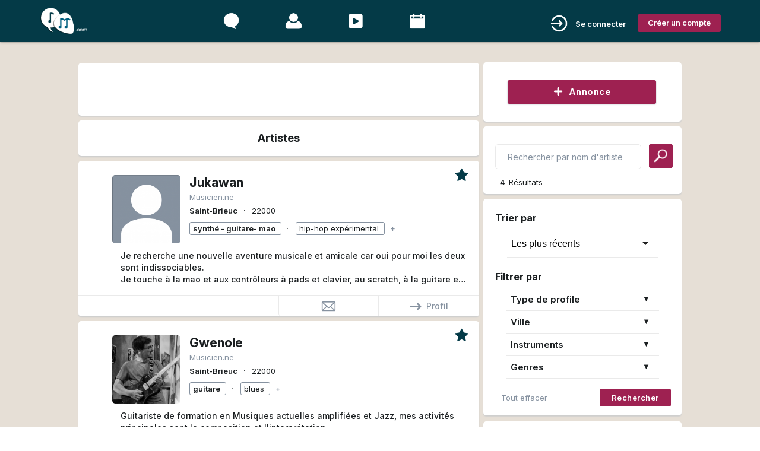

--- FILE ---
content_type: text/html; charset=UTF-8
request_url: https://www.recherche-musiciens.com/artistes/ville/Saint-Brieuc
body_size: 14175
content:




<!DOCTYPE html PUBLIC "-//W3C//DTD XHTML 1.0 Strict//EN"
        "http://www.w3.org/TR/xhtml1/DTD/xhtml1-strict.dtd">
<html>
<head>
<link rel="shortcut icon" href="data:image/x-icon;," type="image/x-icon">
<meta name="viewport" content="width=device-width,user-scalable=no, initial-scale=1.0">
<link rel="shortcut icon" href="https://www.recherche-musiciens.com/favicon/favicon.ico"><meta content="Recherche-musiciens.com - 4 Musiciens disponibles à Saint-Brieuc" property="og:title" /><meta content="Trouver des musiciens près de Saint-Brieuc ! Contactez les 4 musiciens / groupes / Djs pour des projets musicaux ou des représentations!" property="og:description" /><meta name="description" content="Trouver des musiciens près de Saint-Brieuc ! Contactez les 4 musiciens / groupes / Djs pour des projets musicaux ou des représentations!"><meta content="https://www.recherche-musiciens.com/Modules/Upload/Medias/5/582ec45dbebd6ca054ebec3394407803cfc35b8d2b2cc0af34.jpg" property="og:image" />

<link type="text/css" rel="stylesheet" href="https://www.recherche-musiciens.com/tmp/TemplateManager/632667547e7cd3e0466547863e1207a8c0c0c549_static.css?v=634477" media="screen,projection" />
<link type="text/css" rel="stylesheet" href="https://www.recherche-musiciens.com/tmp/Base/css/68ecc388bcf9c_normal.css?v=634306" media="screen,projection"/>

<style>
.row { Margin-bottom: 0px !important; } 
.input-field { Margin-bottom: 0px !important; Margin-top: 0px !important;} 
#i68ecc388941bd1 input[type="checkbox"].filled-in:checked + span:not(.lever)::after {background-color:#9E2151;
border:2px solid #9E2151;
}
#i68ecc388941c11 input[type="checkbox"].filled-in:checked + span:not(.lever)::after {background-color:#9E2151;
border:2px solid #9E2151;
}
#i68ecc388941c61 input[type="checkbox"].filled-in:checked + span:not(.lever)::after {background-color:#9E2151;
border:2px solid #9E2151;
}
#i68ecc388941cb1 input[type="checkbox"].filled-in:checked + span:not(.lever)::after {background-color:#9E2151;
border:2px solid #9E2151;
}
#i68ecc388941f21 .input::placeholder { font-size : 14px; }
#i68ecc388941f21 .chip { font-size : 14px;
 }
#i68ecc388941f21 .chip:focus {
background-color : #9E2151;
}
#i68ecc388942011 .input::placeholder { font-size : 14px; }
#i68ecc388942011 .chip { font-size : 14px;
 }
#i68ecc388942011 .chip:focus {
background-color : #9E2151;
}
#i68ecc388a2fbd1 input[type="checkbox"].filled-in:checked + span:not(.lever)::after {background-color:#9E2151;
border:2px solid #9E2151;
}
#i68ecc388a2fc01 input[type="checkbox"].filled-in:checked + span:not(.lever)::after {background-color:#9E2151;
border:2px solid #9E2151;
}
#i68ecc388a2fc41 input[type="checkbox"].filled-in:checked + span:not(.lever)::after {background-color:#9E2151;
border:2px solid #9E2151;
}
#i68ecc388a2fc71 input[type="checkbox"].filled-in:checked + span:not(.lever)::after {background-color:#9E2151;
border:2px solid #9E2151;
}
#i68ecc388a2fe31 .input::placeholder { font-size : 14px; }
#i68ecc388a2fe31 .chip { font-size : 14px;
 }
#i68ecc388a2fe31 .chip:focus {
background-color : #9E2151;
}
#i68ecc388a2fec1 .input::placeholder { font-size : 14px; }
#i68ecc388a2fec1 .chip { font-size : 14px;
 }
#i68ecc388a2fec1 .chip:focus {
background-color : #9E2151;
}

.cl697de42792e8c {
border-size :  !important;
}
.cl697de42792ea6 {
border-color :  !important;
}

</style>
<script type="text/javascript" src="https://www.recherche-musiciens.com/tmp/Base/js/68ecc388bd3b3_normal.js?v=634306" ></script>
<script type="text/javascript" src="https://www.recherche-musiciens.com/tmp/Base/js/68ecc388bd3b3_defer.js?v=634306" defer></script>
<script type="text/javascript" defer>
var deferred = ["https:\/\/fonts.googleapis.com\/icon?family=Material+Icons","https:\/\/www.recherche-musiciens.com\/tmp\/Base\/css\/68ecc388bcf9c_defer.css","https:\/\/fonts.googleapis.com\/css?family=Inter:400,100,200,300,500,600,700,800,900"];
document.addEventListener("DOMContentLoaded", function(event) {
for (var i in deferred) {
loadCSS(deferred[i]);
}
});
</script>
<title>Recherche-musiciens.com - 4 Musiciens disponibles à Saint-Brieuc</title>
</head>
<body class="pageBody templateBuilt">
<div id="v697de427923c3" class="row">
<div id="i68ecc38889d341" class="col s12 m12 l12 xl12 c68ecc388ab97a c68ecc388ab988 c68ecc388ab990"><div id="v697de42792af0" class="row"><div id="i68ecc38889d3e1" class="col s12 m12 l12 xl12 "><div id="v697de42792b65" class="row"><div id="i68ecc3888c7da1" class="col s12 m12 l12 xl12 c68ecc388ab97a c68ecc388ab988 c68ecc388ab991"><div id="v697de42792bad" class="row"><div id="i68ecc3888c7e91" class="col s12 m12 l12 xl12 c68ecc388ab992 c68ecc388ab993 c68ecc388ab99a c68ecc388ab99f c68ecc388ab9a6"><div id="v697de42792c02" class="row"><div class="navbar-fixed"><nav id="i68ecc3888c7ed1" class="col s12 m12 l12 xl12 c68ecc388ab9a7 c68ecc388ab9a8 c68ecc388ab9a9 c68ecc388ab9ab c68ecc388ab9b2"><div class="nav-wrapper"><div id="v697de42792c3b" class="row" style="max-width:1152px;margin:auto;"><div id="i68ecc3888c7f01" class="col s12 m12 l12 xl12 c68ecc388ab992 c68ecc388ab9b3 c68ecc388ab9b4 c68ecc388ab9b5 c68ecc388ab9b6 c68ecc388ab9bf"><div id="v697de42792c65" class="row"><div id="i68ecc3888c7f21" class="col s2 m1 l2 xl2 "><div id="v697de42792c88" class="row"><a id="i68ecc3888c7f41" class="col s12 m12 l12 xl12 c68ecc388ab9b6 c68ecc388ab9c0 c68ecc388ab9c2 c68ecc388ab9c4" href="https://www.recherche-musiciens.com/"><img id="i68ecc3888c7f71" class="responsive-img c68ecc388ab9c5 c68ecc388ab9c6" src="https://www.recherche-musiciens.com/Modules/Upload/Medias/1/1db7130c1fec47b89ba2e1dddee84e5f7b71c60c4abfdef791.png" alt="recherche-musiciens" title="" loading="lazy" />

</a>

</div>
</div>

<div id="i68ecc3888c7fc1" class="col s6 m7 l6 xl6 c68ecc388ab9ce c68ecc388ab9cf c68ecc388ab9d2 c68ecc388ab9d9 c68ecc388ab9da hide-on-small-only"><div id="v697de42792e0b" class="row"><span id="i68ecc3888c7fe1" class="col s12 m12 l12 xl12 c68ecc388ab9b6 c68ecc388ab9cf c68ecc388ab9d2 c68ecc388ab9de c68ecc388ab9e2 hide-on-med-and-down"><a id="i68ecc3888c8011" class="c68ecc388ab9ab c68ecc388ab9cf c68ecc388ab9d2 c68ecc388ab9e4 c68ecc388ab9e7 c68ecc388ab9ef c68ecc388ab9f5 c68ecc388ab9f9 c68ecc388ab9fc c68ecc388abb3f c68ecc388abb42 cl697de42792e8c cl697de42792ea6" href="https://www.recherche-musiciens.com/annonces"><img id="i68ecc3888c8031" class="responsive-img c68ecc388ab99f c68ecc388ab9fd c68ecc388ab9ff c68ecc388aba00" src="https://www.recherche-musiciens.com/Modules/Upload/Medias/4/46d9c4aed4b7e392f249323bdac5edb80fb45c0831471c30d1.png" alt="Annonces" title="Annonces" loading="lazy" />

</a>

<a id="i68ecc3888c8061" class="c68ecc388ab9ab c68ecc388ab9cf c68ecc388ab9d2 c68ecc388ab9e4 c68ecc388abb3f c68ecc388abb42" href="https://www.recherche-musiciens.com/artistes"><img id="i68ecc3888c8081" class="responsive-img c68ecc388ab99f c68ecc388ab9fd c68ecc388ab9ff c68ecc388aba00" src="https://www.recherche-musiciens.com/Modules/Upload/Medias/1/11aea61cda177560a5b0e99d97e8cc116481e13a3e1705bc6a.png" alt="Artistes" title="Artistes" loading="lazy" />

</a>

<a id="i68ecc3888c80a1" class="c68ecc388ab9ab c68ecc388ab9cf c68ecc388ab9d2 c68ecc388ab9e4 c68ecc388abb3f c68ecc388abb42" href="https://www.recherche-musiciens.com/media/videos"><img id="i68ecc3888c80c1" class="responsive-img c68ecc388ab99f c68ecc388ab9fd c68ecc388ab9ff c68ecc388aba00" src="https://www.recherche-musiciens.com/Modules/Upload/Medias/7/7afcccf565fcec6c40925299ed942207937fb15af8f134499e.png" alt="Musique" title="Musique" loading="lazy" />

</a>

<input type="hidden" id="i68ecc3888c80e1_hidden" value="" /><a id="i68ecc3888c8131" class="c68ecc388ab9ab c68ecc388ab9cf c68ecc388ab9d2 c68ecc388ab9e4 c68ecc388abb3f c68ecc388abb42" href="javascript:openModal('/na_email','/na_email' );"><img id="i68ecc3888c8151" class="responsive-img c68ecc388ab99f c68ecc388ab9fd c68ecc388ab9ff c68ecc388aba00" src="https://www.recherche-musiciens.com/Modules/Upload/Medias/3/311d13b558e08d5b8dd816097e94b8419a1d099c41a93aca01.png" alt="Événements" title="Événements" loading="lazy" />

</a>

</span>

</div>
<div id="v697de4279343b" class="row"></div>
</div>

<div id="i68ecc3888c84f1" class="col s10 m11 l4 xl4 c68ecc388ab9bf"><div id="v697de4279347c" class="row"><span id="i68ecc3888c8521" class="col s12 m12 l12 xl12 c68ecc388ab9a9 c68ecc388ab9b6 c68ecc388ab9c0 c68ecc388ab9c6 c68ecc388aba09"><ul id="i68ecc3888c8581" class="dropdown-content"><li><a id="i68ecc3888c85a1" class="c68ecc388ab9d2 c68ecc388ab9e4 c68ecc388aba14 c68ecc388aba15 c68ecc388aba17 c68ecc388aba1a c68ecc388aba1d c68ecc388aba1f c68ecc388aba24" href="javascript:openModal('/modal_se_connecter','/modal_se_connecter' );"><img id="i68ecc3888c85c1" class="responsive-img c68ecc388ab993 c68ecc388ab9c6 c68ecc388aba00 c68ecc388aba2a c68ecc388aba2c c68ecc388aba2d" src="https://www.recherche-musiciens.com/Modules/Upload/Medias/9/902f0166a3571d9c1660b556c31491a67225de2d7a505bddb0.png" loading="lazy" />

<span id="i68ecc3888c85f1" class="c68ecc388aba2f c68ecc388aba39 c68ecc388aba3b c68ecc388aba3d">Se connecter</span>

</a>
</li>
<li><a id="i68ecc3888c8621" class="c68ecc388ab9d2 c68ecc388ab9e4 c68ecc388aba14 c68ecc388aba15 c68ecc388aba17 c68ecc388aba1a c68ecc388aba1d c68ecc388aba1f c68ecc388aba24" href="https://www.recherche-musiciens.com/annonces"><img id="i68ecc3888c8641" class="responsive-img c68ecc388ab993 c68ecc388ab9c6 c68ecc388aba00 c68ecc388aba2a c68ecc388aba2c c68ecc388aba2d" src="https://www.recherche-musiciens.com/Modules/Upload/Medias/a/a8ce7d205754e333ececec697583de1fd9bd891d6d7ab935b0.png" loading="lazy" />

<span id="i68ecc3888c8671" class="c68ecc388aba2f c68ecc388aba39 c68ecc388aba3b c68ecc388aba3e">Annonces</span>

</a>
</li>
<li><a id="i68ecc3888c8691" class="c68ecc388ab9d2 c68ecc388ab9e4 c68ecc388aba14 c68ecc388aba15 c68ecc388aba17 c68ecc388aba1a c68ecc388aba1d c68ecc388aba1f c68ecc388aba24" href="https://www.recherche-musiciens.com/artistes"><img id="i68ecc3888c86d1" class="responsive-img c68ecc388ab9c6 c68ecc388aba00 c68ecc388aba2a c68ecc388aba2c c68ecc388aba2d c68ecc388aba43" src="https://www.recherche-musiciens.com/Modules/Upload/Medias/7/75a2047c0973b86c87d5c2044812eada1f5340aa59c1fb5bf3.png" loading="lazy" />

<span id="i68ecc3888c8711" class="c68ecc388aba2f c68ecc388aba39 c68ecc388aba3b c68ecc388aba3e">Artistes</span>

</a>
</li>
<li><a id="i68ecc3888c8751" class="c68ecc388ab9d2 c68ecc388ab9e4 c68ecc388aba14 c68ecc388aba15 c68ecc388aba17 c68ecc388aba1a c68ecc388aba1d c68ecc388aba1f c68ecc388aba24" href="https://www.recherche-musiciens.com/media/videos"><img id="i68ecc3888c8771" class="responsive-img c68ecc388ab993 c68ecc388ab9c6 c68ecc388aba00 c68ecc388aba2a c68ecc388aba2c c68ecc388aba2d" src="https://www.recherche-musiciens.com/Modules/Upload/Medias/a/a3d4da65416584c8ec016f83b83af993028a77cee0df225259.png" loading="lazy" />

<span id="i68ecc3888c87a1" class="c68ecc388aba2f c68ecc388aba39 c68ecc388aba3b c68ecc388aba3e">Musique</span>

</a>
</li>
<input type="hidden" id="i68ecc3888c87d1_hidden" value="" /><li><a id="i68ecc3888c8871" class="c68ecc388ab9d2 c68ecc388ab9e4 c68ecc388aba14 c68ecc388aba15 c68ecc388aba17 c68ecc388aba1a c68ecc388aba1d c68ecc388aba1f c68ecc388aba24" href="javascript:openModal('/na_email','/na_email' );"><img id="i68ecc3888c88b1" class="responsive-img c68ecc388ab993 c68ecc388ab9c6 c68ecc388aba00 c68ecc388aba2a c68ecc388aba2c c68ecc388aba2d" src="https://www.recherche-musiciens.com/Modules/Upload/Medias/3/30b63f15e6ad36ad1cba4da27bc9d1b68ad94a2e85f6cb579b.png" loading="lazy" />

<span id="i68ecc3888c88d1" class="c68ecc388aba2f c68ecc388aba39 c68ecc388aba3b c68ecc388aba3e">Événement</span>

</a>
</li>
</ul>

<a id="i68ecc3888c8561" class="col s1 c68ecc388ab9b6 c68ecc388ab9c0 c68ecc388ab9c2 c68ecc388ab9de c68ecc388aba00 c68ecc388aba0a c68ecc388aba0c c68ecc388aba0f c68ecc388aba10 c68ecc388aba11 c68ecc388aba12 hide-on-large-only  dropdown-trigger" data-target="i68ecc3888c8581" href="/na_email"><img id="i68ecc3888c8911" class="responsive-img c68ecc388aba0a c68ecc388aba13" src="https://www.recherche-musiciens.com/Modules/Upload/Medias/3/35601dc1beb5181bc025b4a3a6a9f182379cc115414d376003.png" loading="lazy" />

</a>

<a id="i68ecc3888c8941" class="c68ecc388ab993 c68ecc388ab99a c68ecc388ab9e2 c68ecc388aba00 c68ecc388aba0a c68ecc388aba0c c68ecc388aba44 c68ecc388aba45 c68ecc388aba46 c68ecc388aba47 c68ecc388aba48 c68ecc388aba49 c68ecc388aba4a c68ecc388aba4c" href="javascript:openModal('/creer_compte_start','/creer_compte_start' );"><span id="i68ecc3888c89e1" class="c68ecc388ab988 c68ecc388aba2f c68ecc388aba4d c68ecc388aba50 c68ecc388aba53">Créer un compte</span>

</a>

<a id="i5300bf496c72c65c76521" class="c68ecc388ab988 c68ecc388aba57 hide-on-small-only" href="javascript:openModal('/modal_se_connecter','/modal_se_connecter' );"><span id="id584eb145e85aedb1f611" class="c68ecc388ab9e7 c68ecc388ab9f9 c68ecc388aba0a c68ecc388aba2f c68ecc388aba4d c68ecc388aba50 c68ecc388aba53 c68ecc388aba59">Se connecter</span>

</a>

<a id="i4b6994aa564a99a9924b1" href="javascript:openModal('/modal_se_connecter','/modal_se_connecter' );"><img id="i8b61e39b8876bbba184a1" class="responsive-img c68ecc388ab9e7 c68ecc388ab9f9 c68ecc388aba0a c68ecc388aba57 c68ecc388aba5a c68ecc388aba5b" src="https://www.recherche-musiciens.com/Modules/Upload/Medias/6/651b73c9a67c37eeb3428295cdef3c75ca814c5f1a402c6e25.png" alt="Se connecter" loading="lazy" />

</a>

</span>

</div>
</div>

</div>
</div>

</div>
</div></nav></div>

</div>
</div>

</div>
<div id="v697de4279478f" class="row"><input type="hidden" id="i68ecc3888c8b71_hidden" value="" /></div>
</div>

</div>
</div>

</div>
<div id="v697de427947dd" class="row" style="max-width:1001.90625px;margin:auto;"><div id="i68ecc3888cbdd1" class="col s12 m12 l12 xl12 c68ecc388ab9b6 c68ecc388ab9c0 c68ecc388ab9c2 c68ecc388ab9de"><div id="v697de4279480d" class="row"><div id="i68ecc3888cbe21" class="col s12 m12 l8 xl8 c68ecc388ab9b6 c68ecc388ab9de c68ecc388abaa0 c68ecc388abaa1"><div id="v697de42794835" class="row"><div id="i68ecc3888e60f1" class="col s12 m12 l12 xl12 c68ecc388ab97a c68ecc388ab988"><div id="v697de4279485a" class="row"><img id="i68ecc3888e61c1" class="col s12 m12 l12 xl12 responsive-img " loading="lazy" />

</div>
<div id="v697de4279487f" class="row"><div id="i68ecc3888e6201" class="col s12 m12 l12 xl12 c68ecc388ab9b6 c68ecc388ab9c0 c68ecc388ab9c2 c68ecc388ab9de c68ecc388ab9e7 c68ecc388ab9ef c68ecc388ab9f5 c68ecc388aba79 c68ecc388aba96 c68ecc388abaa3 c68ecc388abaa7 c68ecc388abaaa c68ecc388abaac hide-on-small-only"><div id="v697de427948a5" class="row" style="max-width:674.5px;margin:auto;"><ins class="adsbygoogle" data-ad-client="ca-pub-7480509029983800" style="display:inline-block;width:673px;height:83px;" class="col s12 m12 l12 xl12 responsive-img  c68ecc388ab9b6 c68ecc388ab9c0 c68ecc388ab9c2 c68ecc388ab9de c68ecc388abaad c68ecc388abaae hide-on-small-only" data-ad-slot="3836179362"></ins>
</div>
</div>

</div>
<div id="v697de42794993" class="row"></div>
</div>

</div>
<div id="v697de4279499c" class="row"><div id="i68ecc38890c941" class="col s12 m12 l12 xl12 c68ecc388ab97a c68ecc388ab988 c68ecc388ab9e2 c68ecc388ab9e7 c68ecc388ab9ef c68ecc388ab9f5 c68ecc388aba79 c68ecc388aba96 c68ecc388abaa3 c68ecc388abaa7 c68ecc388abaaa c68ecc388abab1"><div id="v697de427949c8" class="row"><span id="i68ecc38890c9a1" class="col s12 m12 l12 xl12 c68ecc388aba78"><h1 id="i39c4b3e85518ca6f47801" class="c68ecc388ab988 c68ecc388ab993 c68ecc388ab99a c68ecc388aba00 c68ecc388aba0c c68ecc388aba2f c68ecc388aba3b c68ecc388aba3e c68ecc388aba5f c68ecc388abab2 c68ecc388abab4">Artistes</h1>

</span>

</div>
</div>

</div>
<div id="v697de42794a3a" class="row"><div id="i68ecc3889209b1" class="col s12 m12 l12 xl12 c68ecc388ab97a c68ecc388ab988 c68ecc388ab9b3 c68ecc388ab9b4 c68ecc388ab9de c68ecc388ab9e2 c68ecc388ab9e7 c68ecc388ab9ef c68ecc388ab9f5 c68ecc388aba49 c68ecc388aba79 c68ecc388aba96 c68ecc388abaa3 c68ecc388abaa7 c68ecc388abaaa c68ecc388abab1 hide-on-large-only"><div id="v697de42794a94" class="row"><div id="i68ecc388920a01" class="col s12 m12 l12 xl12 c68ecc388ab993 c68ecc388ab99a c68ecc388ab99f c68ecc388ab9e2 c68ecc388abab5"><div id="v697de42794abf" class="row"><div class="b_cell col m1 l1 xl1 hide-on-small-only"></div><ul id="i68ecc388920a21" class="col s12 m10 l1 xl1 c68ecc388ab993 c68ecc388ab99a c68ecc388ab9ab c68ecc388ab9da c68ecc388aba4c c68ecc388aba6c c68ecc388aba71 c68ecc388abab6 c68ecc388abab7 c68ecc388ababa c68ecc388ababd c68ecc388ababf c68ecc388abac0 collapsible"><li><div id="i68ecc388920a71" class="c68ecc388aba6c c68ecc388aba71 c68ecc388abab7 c68ecc388ababa c68ecc388ababd collapsible-header"><div id="v697de42794b33" class="row" style="max-width:717.25px;margin:auto;"><span id="i68ecc388920aa1" class="col s12 m12 l12 xl12 c68ecc388ab993 c68ecc388ab99a c68ecc388ab99f c68ecc388abac1"><span id="icdebbe11813274958e161" class="c68ecc388ab9c4 c68ecc388aba05 c68ecc388aba06 c68ecc388aba2f c68ecc388aba39 c68ecc388aba44 c68ecc388aba4a c68ecc388aba4d c68ecc388aba53 c68ecc388abac2 c68ecc388abac4">Rechercher</span>

</span>

</div>
</div>

<div id="i68ecc388920b01" class="c68ecc388ab993 c68ecc388ab99a c68ecc388ab99f c68ecc388ab9ab c68ecc388ab9cf c68ecc388ab9d2 c68ecc388ab9da c68ecc388aba6c c68ecc388aba71 c68ecc388abab7 c68ecc388ababa c68ecc388ababd c68ecc388abac1 collapsible-body"><div id="v697de42794bde" class="row"><div class="input-field col s10 m11 l12 xl12 " id="i68ecc388920b31_wrapper"><input id="i68ecc388920b31" class="c68ecc388ab9a8 c68ecc388ab9ab c68ecc388ab9d2 c68ecc388ab9da c68ecc388aba1f c68ecc388aba24 c68ecc388aba2f c68ecc388aba3e c68ecc388aba7c c68ecc388aba7e c68ecc388abaa3 c68ecc388abaa7 c68ecc388abaaa c68ecc388abac5 c68ecc388abac6 c68ecc388abac8 c68ecc388abaca c68ecc388abb48 c68ecc388abb57 c68ecc388abb58 form_2 index_697de42794c06 validate" placeholder="Rechercher par NOM d'artistes" data-form="1769858087$$[base64]" type="text"/>
<span class="helper-text" for="i68ecc388920b31" data-error="" data-success="">&nbsp;</span><label id="i68ecc388920b51" for="i8b8faf27-124a-c8c3-14ac-49bfcc721efa"></label>

</div>

<div id="i68ecc388920b81" class="col s2 m1 l1 xl1 c68ecc388ab993 c68ecc388ab99a c68ecc388ab99f c68ecc388ab9b6 c68ecc388ab9c0 c68ecc388ab9de c68ecc388aba00 c68ecc388abacb"><div id="v697de42794d7a" class="row"><a id="i68ecc388920ba1" class="col s12 m12 l12 xl12 c68ecc388ab988 c68ecc388ab9b6 c68ecc388ab9c0 c68ecc388ab9c2 c68ecc388ab9de c68ecc388ab9e2 c68ecc388aba0c c68ecc388aba44 c68ecc388aba4a c68ecc388aba7c c68ecc388abacc c68ecc388abacd c68ecc388abb49 form_2 index_697de42794c06 validate waves-effect waves-light btn" href="javascript:validateForm(2,'697de42794c06');" data-href="#" data-form="1769858087$$[base64]"><img id="i68ecc388920bc1" class="responsive-img c68ecc388ab9e7 c68ecc388ab9ef c68ecc388ab9f9 c68ecc388abace" src="https://www.recherche-musiciens.com/Modules/Upload/Medias/6/6b6568bfbdab1005d25bd22d27ce860cabe15a756a4ddb1bf8.png" loading="lazy" />

</a>

</div>
</div>

</div>
<div id="v697de42794ecf" class="row"><ul id="i68ecc388920bf1" class="col s12 m12 l1 xl1 c68ecc388ab9b6 c68ecc388ab9c0 c68ecc388ab9c2 c68ecc388ab9de c68ecc388aba0c c68ecc388aba6c c68ecc388aba71 c68ecc388abab6 c68ecc388abab7 c68ecc388ababa c68ecc388ababd collapsible"><li><div id="i68ecc388920c11" class="c68ecc388ab993 c68ecc388ab99a c68ecc388aba00 c68ecc388aba0c c68ecc388aba65 c68ecc388aba6c c68ecc388aba71 c68ecc388abab7 c68ecc388ababa c68ecc388ababd c68ecc388abacf c68ecc388abad0 collapsible-header"><div id="v697de42794f33" class="row"><span id="i68ecc388920c31" class="col s12 m12 l12 xl12 c68ecc388ab9cf c68ecc388ab9d2 c68ecc388ab9e2 c68ecc388aba4a c68ecc388aba57 c68ecc388abad1 c68ecc388abad3"><img id="i68ecc388920c61" class="responsive-img c68ecc388ab9e7 c68ecc388ab9f5 c68ecc388abad4 c68ecc388abad5 c68ecc388abad6" src="https://www.recherche-musiciens.com/Modules/Upload/Medias/c/ceb1a9faf94f2d1f898b4af4633db837004028e6ee5b564088.png" loading="lazy" />

<span id="i68ecc388920c81" class="c68ecc388aba2f c68ecc388aba39 c68ecc388aba3e c68ecc388aba53">Filtrer</span>

</span>

</div>
</div>

<div id="i68ecc388920cb1" class="c68ecc388ab9b6 c68ecc388ab9c0 c68ecc388ab9c2 c68ecc388ab9de c68ecc388aba6c c68ecc388aba71 c68ecc388abab7 collapsible-body"><div id="v697de427951ba" class="row"><div id="i68ecc388941861" class="col s12 m12 l12 xl12 c68ecc388ab97a c68ecc388ab988 c68ecc388ab9e7 c68ecc388ab9ef c68ecc388ab9f5 c68ecc388aba79 c68ecc388aba96 c68ecc388abaa3 c68ecc388abaa7 c68ecc388abaaa c68ecc388abab1"><div id="v697de427951e6" class="row"><div id="i68ecc3889418b1" class="col s12 m12 l12 xl12 c68ecc388ab9d2 c68ecc388aba06 c68ecc388abad7 c68ecc388abad8"><div id="v697de4279520a" class="row"><span id="i68ecc3889418d1" class="col s12 m12 l12 xl12 c68ecc388ab9ab c68ecc388ab9ce c68ecc388ab9d2 c68ecc388ab9da c68ecc388abad9"><span id="i68ecc388941901" class="c68ecc388ab988 c68ecc388aba2f c68ecc388aba3b c68ecc388aba3e c68ecc388abab4 c68ecc388abada">Trier par</span>

</span>

</div>
</div>

</div>
<div id="v697de42795270" class="row"><input type="hidden" id="i68ecc388941941_hidden" value="" /></div>
<div id="v697de427952c3" class="row"><div id="i68ecc3889419b1" class="col s12 m12 l12 xl12 c68ecc388ab9b6 c68ecc388ab9de c68ecc388abadb"><div id="v697de427952ec" class="row"><div id="i68ecc3889419e1" class="col s12 m12 l12 xl12 c68ecc388ab9ab c68ecc388ab9cf c68ecc388ab9da c68ecc388aba17 c68ecc388aba1a c68ecc388aba1f c68ecc388aba24 c68ecc388aba6a c68ecc388aba74 c68ecc388abac8 c68ecc388abadc c68ecc388abadd"><div id="v697de42795351" class="row"><div class="input-field col s12 m12 l12 xl12 " data-color="#1B1F21" data-classes="c68ecc388ab9ab c68ecc388ab9d2 c68ecc388ab9da c68ecc388aba2f c68ecc388aba3e c68ecc388aba6c c68ecc388aba71 c68ecc388aba7e c68ecc388aba99 c68ecc388abab7 c68ecc388ababa c68ecc388ababd c68ecc388abadf c68ecc388abae0 c68ecc388abae1 c68ecc388abb58 c68ecc388abb59 form_2 index_697de42794c06 validate" id="i68ecc388941a01_wrapper"><select id="i68ecc388941a01_select" data-form="1769858087$$[base64]"><option value="0" selected="selected">Les plus récents</option><option value="1" >A-Z</option><option value="2" >Les plus suivis</option><select id="i68ecc388941a01_select" class="col s12 m12 l12 xl12 " data-form="1769858087$$[base64]"><span class="helper-text" for="i68ecc388941a01" data-error="" data-success="">&nbsp;</span></div>

</div>
</div>

</div>
</div>

</div>
<div id="v697de427955d5" class="row"><div id="i68ecc388941a31" class="col s12 m12 l12 xl12 c68ecc388ab9d2 c68ecc388ab9da c68ecc388abad7 c68ecc388abad8"><div id="v697de4279560d" class="row"><span id="i68ecc388941a61" class="col s12 m12 l12 xl12 c68ecc388ab9ab c68ecc388ab9ce c68ecc388ab9d2 c68ecc388ab9da c68ecc388abad9"><span id="iae881c8d32dead6dec521" class="c68ecc388ab988 c68ecc388aba2f c68ecc388aba3b c68ecc388aba3e c68ecc388abab4 c68ecc388abada">Filtrer par</span>

</span>

</div>
</div>

</div>
<div id="v697de4279567d" class="row"><div id="i68ecc388941aa1" class="col s12 m12 l12 xl12 c68ecc388ab9b6 c68ecc388ab9de c68ecc388abae2 c68ecc388abae3"><div id="v697de427956a1" class="row"><ul id="i68ecc388941ac1" class="col s12 m12 l12 xl12 c68ecc388aba6c c68ecc388aba71 c68ecc388abab6 c68ecc388abab7 collapsible"><li><div id="i68ecc388941b01" class="c68ecc388ab988 c68ecc388ab9e7 c68ecc388ab9ef c68ecc388ab9f9 c68ecc388aba0c c68ecc388aba17 c68ecc388aba1a c68ecc388aba1f c68ecc388aba24 c68ecc388aba6c c68ecc388aba74 c68ecc388abaa1 c68ecc388abac8 c68ecc388abad0 c68ecc388abadd c68ecc388abae4 c68ecc388abae5 collapsible-header"><div id="v697de427956e6" class="row"><span id="i68ecc388941b21" class="col s12 m12 l12 xl12 c68ecc388ab988 c68ecc388aba0c"><span id="i97f5607940538e13e2f31" class="c68ecc388ab9c6 c68ecc388aba0c c68ecc388aba2f c68ecc388aba39 c68ecc388aba3e c68ecc388aba53">Type de profile</span>

<span id="iab361d9d9875c04418001" class="c68ecc388aba0a c68ecc388aba2f c68ecc388aba3e c68ecc388aba50 c68ecc388aba53 c68ecc388aba57">▼</span>

</span>

</div>
</div>

<div id="i68ecc388941bb1" class="c68ecc388ab9b6 c68ecc388ab9de c68ecc388ab9e7 c68ecc388ab9ef c68ecc388aba6c c68ecc388aba71 c68ecc388abaa1 c68ecc388abab6 c68ecc388abab7 c68ecc388ababa c68ecc388ababd c68ecc388abae7 c68ecc388abae8 c68ecc388abae9 collapsible-body"><div id="v697de4279579c" class="row"><label id="i68ecc388941bd1" class="col s12 m12 l12 xl12 form_2 index_697de42794c06 validate" data-form="1769858087$$[base64]"><input type="checkbox" id="i68ecc388941bd1_checkbox" checked="checked" class="filled-in" /><span id="i810c91f78731fb9fe7601" class="c68ecc388ab9c6 c68ecc388aba2f c68ecc388aba3e c68ecc388aba99 c68ecc388aba9c c68ecc388aba9e">Musicien.ne</span>

<span class="helper-text" for="i68ecc388941bd1" data-error="" data-success="">&nbsp;</span></label>

</div>
<div id="v697de427958d2" class="row"><label id="i68ecc388941c11" class="col s12 m12 l12 xl12 form_2 index_697de42794c06 validate" data-form="1769858087$$[base64]"><input type="checkbox" id="i68ecc388941c11_checkbox" checked="checked" class="filled-in" /><span id="i68ecc388941c41" class="c68ecc388ab9c6 c68ecc388aba2f c68ecc388aba3e c68ecc388aba99 c68ecc388aba9c c68ecc388aba9e">Groupe</span>

<span class="helper-text" for="i68ecc388941c11" data-error="" data-success="">&nbsp;</span></label>

</div>
<div id="v697de427959ec" class="row"><label id="i68ecc388941c61" class="col s12 m12 l12 xl12 form_2 index_697de42794c06 validate" data-form="1769858087$$[base64]"><input type="checkbox" id="i68ecc388941c61_checkbox" checked="checked" class="filled-in" /><span id="i68ecc388941c81" class="c68ecc388ab9c6 c68ecc388aba2f c68ecc388aba3e c68ecc388aba99 c68ecc388aba9c c68ecc388aba9e">DJ</span>

<span class="helper-text" for="i68ecc388941c61" data-error="" data-success="">&nbsp;</span></label>

</div>
<div id="v697de42795b65" class="row"><label id="i68ecc388941cb1" class="col s12 m12 l12 xl12 form_2 index_697de42794c06 validate" data-form="1769858087$$[base64]"><input type="checkbox" id="i68ecc388941cb1_checkbox" checked="checked" class="filled-in" /><span id="i68ecc388941cd1" class="c68ecc388ab9c6 c68ecc388aba2f c68ecc388aba3e c68ecc388aba99 c68ecc388aba9c c68ecc388aba9e">Autre</span>

<span class="helper-text" for="i68ecc388941cb1" data-error="" data-success="">&nbsp;</span></label>

</div>
</div></li>

<li><div id="i68ecc388941d01" class="c68ecc388ab988 c68ecc388ab993 c68ecc388ab99a c68ecc388aba00 c68ecc388aba0c c68ecc388aba17 c68ecc388aba1a c68ecc388aba1f c68ecc388aba24 c68ecc388aba6c c68ecc388aba74 c68ecc388abaa1 c68ecc388abac8 c68ecc388abad0 c68ecc388abadd c68ecc388abae4 c68ecc388abae5 collapsible-header"><div id="v697de42795cad" class="row"><span id="i68ecc388941d21" class="col s12 m12 l12 xl12 c68ecc388ab988 c68ecc388aba0c"><span id="i68ecc388941d41" class="c68ecc388ab9c6 c68ecc388aba2f c68ecc388aba39 c68ecc388aba3e c68ecc388aba53">Ville</span>

<span id="i68ecc388941d71" class="c68ecc388aba0a c68ecc388aba2f c68ecc388aba3e c68ecc388aba50 c68ecc388aba53 c68ecc388aba57">▼</span>

</span>

</div>
</div>

<div id="i68ecc388941da1" class="c68ecc388ab993 c68ecc388ab99a c68ecc388ab9a9 c68ecc388ab9ab c68ecc388ab9ce c68ecc388ab9da c68ecc388aba46 c68ecc388aba6c c68ecc388aba71 c68ecc388aba94 c68ecc388abab7 c68ecc388ababa c68ecc388ababd c68ecc388abac1 c68ecc388abae0 collapsible-body"><div id="v697de42795d67" class="row"><div id="i68ecc388941dc1" class="col s12 m12 l12 xl12 c68ecc388abad1 c68ecc388abae1 c68ecc388abaec"><div id="v697de42795d91" class="row"><div class="input-field col s12 m12 l12 xl12 " id="i68ecc388941e01_wrapper"><input id="i68ecc388941e01" class="c68ecc388ab9b6 c68ecc388ab9c0 c68ecc388ab9c2 c68ecc388ab9de c68ecc388aba2f c68ecc388aba3e c68ecc388aba7c c68ecc388aba99 c68ecc388aba9c c68ecc388ababa c68ecc388ababd c68ecc388abad1 c68ecc388abaed c68ecc388abb46 c68ecc388abb4a c68ecc388abb58 form_2 index_697de42794c06 validate" placeholder="Rechercher ..." value="Saint-Brieuc" data-form="1769858087$$[base64]" type="text"/>
<span class="helper-text" for="i68ecc388941e01" data-error="" data-success="">&nbsp;</span><label id="i68ecc388941e31" for="i26d0f2c7-0d9a-e1f5-ac55-5e39bf295fa1"></label>

</div>

</div>
</div>

</div>
</div></li>

<li><div id="i68ecc388941e61" class="c68ecc388ab988 c68ecc388ab993 c68ecc388ab99a c68ecc388aba00 c68ecc388aba0c c68ecc388aba17 c68ecc388aba1a c68ecc388aba1f c68ecc388aba24 c68ecc388aba6c c68ecc388aba74 c68ecc388abaa1 c68ecc388abac8 c68ecc388abad0 c68ecc388abadd c68ecc388abae4 c68ecc388abae5 collapsible-header"><div id="v697de42795f1e" class="row"><span id="i68ecc388941e91" class="col s12 m12 l12 xl12 c68ecc388ab988 c68ecc388aba0c"><span id="i68ecc388941eb1" class="c68ecc388ab9c6 c68ecc388aba2f c68ecc388aba39 c68ecc388aba3e c68ecc388aba53">Instruments</span>

<span id="i4c1ae1226ae6c2f3164a1" class="c68ecc388aba0a c68ecc388aba2f c68ecc388aba3e c68ecc388aba50 c68ecc388aba53 c68ecc388aba57">▼</span>

</span>

</div>
</div>

<div id="i68ecc388941f01" class="c68ecc388ab993 c68ecc388ab99a c68ecc388ab9a9 c68ecc388ab9ab c68ecc388ab9ce c68ecc388ab9da c68ecc388aba46 c68ecc388aba6c c68ecc388aba71 c68ecc388aba94 c68ecc388abab7 c68ecc388ababa c68ecc388ababd c68ecc388abac1 c68ecc388abae0 collapsible-body"><div id="v697de42795fda" class="row"><div id="i68ecc388941f21" class="col s12 m12 l12 xl12 c68ecc388ab9a8 c68ecc388ab9ab c68ecc388ab9d2 c68ecc388ab9da c68ecc388aba1f c68ecc388aba24 c68ecc388aba2f c68ecc388aba3e c68ecc388aba6c c68ecc388aba71 c68ecc388aba7e c68ecc388aba99 c68ecc388abab6 c68ecc388abab7 c68ecc388abac5 c68ecc388abac6 c68ecc388abac8 c68ecc388abad1 c68ecc388abaec c68ecc388abb4c c68ecc388abb58 c68ecc388abb59 chips chips-autocomplete form_2 index_697de42794c06 validate" placeholder="Rechercher ..." data-form="1769858087$$[base64]"></div>
<span class="helper-text" for="i68ecc388941f21" data-error="" data-success="">&nbsp;</span>
</div>
</div></li>

<li><div id="i68ecc388941f61" class="c68ecc388ab988 c68ecc388ab993 c68ecc388ab99a c68ecc388aba00 c68ecc388aba0c c68ecc388aba17 c68ecc388aba1a c68ecc388aba1f c68ecc388aba24 c68ecc388aba6c c68ecc388aba74 c68ecc388abaa1 c68ecc388abac8 c68ecc388abad0 c68ecc388abadd c68ecc388abae4 c68ecc388abae5 collapsible-header"><div id="v697de42796134" class="row"><span id="i68ecc388941f81" class="col s12 m12 l12 xl12 c68ecc388ab988 c68ecc388aba0c"><span id="i68ecc388941fa1" class="c68ecc388ab9c6 c68ecc388aba2f c68ecc388aba39 c68ecc388aba3e c68ecc388aba53">Genres</span>

<span id="id923891030f3092f99241" class="c68ecc388aba0a c68ecc388aba2f c68ecc388aba3e c68ecc388aba50 c68ecc388aba53 c68ecc388aba57">▼</span>

</span>

</div>
</div>

<div id="i68ecc388941ff1" class="c68ecc388ab993 c68ecc388ab99a c68ecc388ab9a9 c68ecc388ab9ab c68ecc388ab9ce c68ecc388ab9da c68ecc388aba46 c68ecc388aba6c c68ecc388aba71 c68ecc388aba94 c68ecc388abab7 c68ecc388ababa c68ecc388ababd c68ecc388abac1 c68ecc388abae0 collapsible-body"><div id="v697de427962b6" class="row"><div id="i68ecc388942011" class="col s12 m12 l12 xl12 c68ecc388ab9a8 c68ecc388ab9ab c68ecc388ab9d2 c68ecc388ab9da c68ecc388aba1f c68ecc388aba24 c68ecc388aba2f c68ecc388aba3e c68ecc388aba6c c68ecc388aba71 c68ecc388aba7e c68ecc388aba99 c68ecc388abab6 c68ecc388abab7 c68ecc388abac5 c68ecc388abac6 c68ecc388abac8 c68ecc388abad1 c68ecc388abaec c68ecc388abb4c c68ecc388abb58 c68ecc388abb59 chips chips-autocomplete form_2 index_697de42794c06 validate" placeholder="Rechercher ..." data-form="1769858087$$[base64]"></div>
<span class="helper-text" for="i68ecc388942011" data-error="" data-success="">&nbsp;</span>
</div>
</div></li>

</ul>

</div>
</div>

</div>
<div id="v697de427963e9" class="row"><div id="i68ecc388942041" class="col s12 m12 l12 xl12 c68ecc388ab9ab c68ecc388aba14 c68ecc388abaee"><div id="v697de4279642e" class="row"><div id="i68ecc388942071" class="col s6 m6 l6 xl6 c68ecc388ab9e7 c68ecc388ab9ef c68ecc388ab9f9 c68ecc388abaef"><div id="v697de42796491" class="row"><a id="i68ecc388942091" class="col s12 m12 l12 xl12 c68ecc388ab9ce" href="https://www.recherche-musiciens.com/artistes"><span id="i40e6c7dea7f51d8576301" class="c68ecc388aba2f c68ecc388aba50 c68ecc388aba7e c68ecc388abaf0 c68ecc388abb4d">Tout effacer</span>

</a>

</div>
</div>

<div id="i68ecc3889420d1" class="col s6 m6 l6 xl6 "><div id="v697de427965c6" class="row"><a id="i68ecc388942101" class="col s12 m12 l12 xl12 c68ecc388ab993 c68ecc388ab99a c68ecc388ab9e2 c68ecc388aba00 c68ecc388aba0a c68ecc388aba0c c68ecc388aba2d c68ecc388aba44 c68ecc388aba45 c68ecc388aba4a c68ecc388abab6 c68ecc388abaf3 c68ecc388abb49 form_2 index_697de42794c06 validate waves-effect waves-light btn" href="javascript:validateForm(2,'697de42794c06');" data-href="https://www.recherche-musiciens.com/artistes" data-form="1769858087$$[base64]"><span id="i68ecc388942121" class="c68ecc388ab988 c68ecc388ab9e7 c68ecc388ab9ef c68ecc388ab9f9 c68ecc388aba0c c68ecc388aba2f c68ecc388aba50 c68ecc388aba53 c68ecc388abac2 c68ecc388abaf4">Rechercher</span>

</a>

</div>
</div>

</div>
</div>

</div>
</div>

</div>
<div id="v697de42796795" class="row"><div id="i68ecc388944831" class="col s12 m12 l12 xl12 c68ecc388ab993 c68ecc388ab99a c68ecc388aba00 c68ecc388aba65 c68ecc388aba79 c68ecc388abad4"></div>

</div>
</div></li>

</ul>

</div>
</div></li>

</ul>

</div>
</div>

<input type="hidden" id="i68ecc3889448b1_hidden" value="" /></div>
</div>

</div>
<div id="v697de4279685f" class="row"><div id="i68ecc388945f31" class="col s12 m12 l12 xl12 " data-loop="937e5e9fbac2480d3576462fac52b00ddd3befab"><div id="v697de42796aa4" class="row"><div id="i68ecc388975621" class="col s12 m12 l12 xl12 c68ecc388ab97a c68ecc388ab988 c68ecc388ab9b3 c68ecc388ab9b4 c68ecc388ab9b5 c68ecc388ab9da c68ecc388ab9e7 c68ecc388ab9ef c68ecc388ab9f5 c68ecc388aba79 c68ecc388aba96 c68ecc388abaa3 c68ecc388abaa7 c68ecc388abaaa c68ecc388abab1"><div id="v697de42796add" class="row"><div id="i68ecc388975691" class="col s12 m12 l12 xl12 c68ecc388abad4"><div id="v697de42796b06" class="row"><a id="i68ecc3889756d1" class="col s12 m12 l12 xl1 c68ecc388aba0a c68ecc388aba7c c68ecc388abaf6 hide-on-small-only" href="javascript:openModal('/connecter_action','/connecter_action' );"><img id="i68ecc388975711" class="responsive-img c68ecc388ab993 c68ecc388aba0a c68ecc388aba87 c68ecc388abad5 c68ecc388abaf7 c68ecc388abaf8 c68ecc388abb4f" src="https://www.recherche-musiciens.com/Modules/Upload/Medias/3/361fc2b821f12e1cb728bbff1512ae9f3a09fd016cabd05364.png" alt="Suivre" title="Suivre" loading="lazy" />

</a>

</div>
</div>

</div>
<div id="v697de4279ba19" class="row"><div id="i68ecc388975761" class="col s4 m3 l3 xl3 c68ecc388ab9b3 c68ecc388ab9b6 c68ecc388ab9de c68ecc388abaf9"><div id="v697de4279ba3e" class="row"><span id="i68ecc3889757b1" class="col s1 m1 l1 xl12 "></span>

</div>
<div id="v697de4279ba67" class="row"><span id="i68ecc3889757e1" class="col s12 m12 l12 xl12 c68ecc388ab993 c68ecc388ab99a c68ecc388ab99f c68ecc388ab9ab c68ecc388ab9b3 c68ecc388ab9d2 c68ecc388ab9da c68ecc388abafa"><a id="i4bfab4147ab16d6249be1" class="c68ecc388ab9e7 c68ecc388ab9ef c68ecc388aba00 c68ecc388aba0c c68ecc388ababa c68ecc388ababd c68ecc388abafb" href="https://www.recherche-musiciens.com/profil/7126/Jukawan+"><img id="i6c900432bfde6a6954c61" class="responsive-img c68ecc388aba0a c68ecc388aba57 c68ecc388abaa3 c68ecc388abaa7 c68ecc388abaaa c68ecc388abafc" src="https://www.recherche-musiciens.com/Modules/Upload/Medias/cropped/png/0/0800b10d787647cf14fd3d5f1f7b393ca1d6ab84bb3afe6e8c.png" alt="Photo de profil de Jukawan " loading="lazy" />

</a>

</span>

</div>
</div>

<div id="i68ecc388975891" class="col s8 m9 l9 xl9 c68ecc388ab993 c68ecc388ab99a c68ecc388ab99f c68ecc388ab9b5 c68ecc388ab9da c68ecc388aba6a c68ecc388abad7 c68ecc388abafa"><div id="v697de4279beaf" class="row"><div id="i68ecc3889758c1" class="col s12 m11 l11 xl11 c68ecc388ab9a8 c68ecc388ab9a9 c68ecc388ab9ab c68ecc388ab9da"><div id="v697de4279beca" class="row"><span id="i68ecc388975901" class="col s11 m12 l12 xl12 truncate"><a id="i68ecc388975941" href="https://www.recherche-musiciens.com/profil/7126/Jukawan+"><h2 id="i68ecc388975981" class="c68ecc388aba2f c68ecc388aba3b c68ecc388aba3e c68ecc388aba57 c68ecc388abafd">Jukawan </h2>

</a>

<input type="hidden" id="idb816db033473f45c1e21_hidden" value="" /></span>

</div>
<div id="v697de4279c635" class="row"><span id="i68ecc388975a21" class="col s12 m12 l12 xl12 c68ecc388ab993 c68ecc388ab99a c68ecc388ab99f c68ecc388aba00"><a id="i68ecc388975a61" href="https://www.recherche-musiciens.com/profil/7126/Jukawan+"><span id="i68ecc388975a91" class="c68ecc388aba2f c68ecc388aba50 c68ecc388aba7e c68ecc388abaf0">Musicien.ne</span>

</a>

<input type="hidden" id="i68ecc388975ad1_hidden" value="" /><input type="hidden" id="i68ecc388975b11_hidden" value="" /><input type="hidden" id="i68ecc388975b41_hidden" value="" /></span>

</div>
<div id="v697de4279c9c0" class="row"><span id="i68ecc388975b71" class="col s12 m12 l12 xl12 c68ecc388ab993 c68ecc388ab99a c68ecc388abb02 c68ecc388abb03 truncate"><a id="i68ecc388975bb1" href="https://www.recherche-musiciens.com/artistes/ville/Saint-Brieuc"><span id="i68ecc388975be1" class="c68ecc388aba2f c68ecc388aba3e c68ecc388aba50 c68ecc388aba53">Saint-Brieuc</span>

</a>

<span id="i68ecc388975c21" class="c68ecc388ab99f c68ecc388aba00 c68ecc388aba2f c68ecc388aba39 c68ecc388aba3e c68ecc388aba7e c68ecc388abb04">∙</span>

<a id="i68ecc388975c41" href="https://www.recherche-musiciens.com/artistes/ville/Saint-Brieuc"><span id="i68ecc388975c71" class="c68ecc388aba2f c68ecc388aba3e c68ecc388aba50 c68ecc388aba7e">22000</span>

</a>

</span>

</div>
<div id="v697de4279cd68" class="row"><span id="i68ecc388975cb1" class="col s11 m12 l12 xl12 c68ecc388ab993 c68ecc388ab99a c68ecc388ab9b3 c68ecc388ab9d2 c68ecc388aba62 c68ecc388aba63 c68ecc388ababf c68ecc388abb05 truncate"><a id="i68ecc388975ce1" class="c68ecc388ab988 c68ecc388ab993 c68ecc388ab99f c68ecc388ab9a9 c68ecc388aba00 c68ecc388aba1f c68ecc388aba24 c68ecc388aba4a c68ecc388aba57 c68ecc388aba63 c68ecc388abac5 c68ecc388abac6 c68ecc388abac8 c68ecc388abad5 c68ecc388abb06 c68ecc388abb07 c68ecc388abb50 truncate" href="https://www.recherche-musiciens.com/artistes/instrument/Synth%C3%A9+-+Guitare-+Mao"><span id="i68ecc388975d11" class="c68ecc388aba2f c68ecc388aba3e c68ecc388aba50 c68ecc388aba53 c68ecc388abb08">Synthé - Guitare- Mao</span>

</a>

<span id="i68ecc388975e11" class="c68ecc388ab988 c68ecc388aba00 c68ecc388aba2c c68ecc388aba2f c68ecc388aba39 c68ecc388aba3e c68ecc388aba57 c68ecc388aba7e c68ecc388abb05 c68ecc388abb09">∙</span>

<a id="i68ecc388975e41" class="c68ecc388ab988 c68ecc388ab993 c68ecc388ab99f c68ecc388ab9a9 c68ecc388aba00 c68ecc388aba1f c68ecc388aba24 c68ecc388aba4a c68ecc388aba57 c68ecc388aba63 c68ecc388abac5 c68ecc388abac6 c68ecc388abac8 c68ecc388abad5 c68ecc388abb06 c68ecc388abb07 c68ecc388abb50 truncate" href="https://www.recherche-musiciens.com/artistes/genre/Hip-hop+Exp%C3%A9rimental"><span id="i68ecc388975e71" class="c68ecc388aba2f c68ecc388aba3e c68ecc388aba50 c68ecc388aba7e c68ecc388abb08">Hip-hop Expérimental</span>

</a>

<a id="i571b423c0620f221c8b31" class="c68ecc388ab99f c68ecc388ab9a9 c68ecc388aba00 c68ecc388aba1f c68ecc388aba24 c68ecc388aba4a c68ecc388aba63 c68ecc388aba6c c68ecc388aba71 c68ecc388abab7 c68ecc388abac5 c68ecc388abac6 c68ecc388abac8 c68ecc388abad5 c68ecc388abb07 c68ecc388abb0a c68ecc388abb50" href="https://www.recherche-musiciens.com/profil/7126/Jukawan+"><span id="i68ecc388975ed1" class="c68ecc388aba2f c68ecc388aba50 c68ecc388aba9c c68ecc388abaf0">+</span>

</a>

</span>

</div>
</div>

</div>
</div>

</div>
<div id="v697de4279e428" class="row"><div id="i68ecc388975f21" class="col s12 m12 l12 xl12 c68ecc388ab9b6 c68ecc388ab9de c68ecc388abae3 c68ecc388abae7"><div id="v697de4279e444" class="row"><div id="i68ecc388975f51" class="col s2 m2 l2 xl2 "></div>

</div>
</div>

</div>
<div id="v697de4279e45e" class="row"><div id="i68ecc388975f91" class="col s12 m12 l12 xl12 c68ecc388ab9b6 c68ecc388ab9de c68ecc388ab9e7 c68ecc388ab9ef c68ecc388ab9f9 c68ecc388aba92 c68ecc388abae7 c68ecc388abb0b"><div id="v697de4279e4be" class="row"><div id="i68ecc388975fb1" class="col s1 m1 l1 xl1 "></div>

<div id="i68ecc388975fe1" class="col s12 m11 l11 xl11 c68ecc388ab9b6 c68ecc388ab9c0 c68ecc388ab9c2 c68ecc388ab9de"><div id="v697de4279e4f2" class="row"><span id="i68ecc388976011" class="col s12 m12 l12 xl12 "><span id="i68ecc388976031" class="c68ecc388ab993 c68ecc388ab99a c68ecc388ab99f c68ecc388ab9c6 c68ecc388aba2f c68ecc388aba3e c68ecc388aba99 c68ecc388aba9c c68ecc388aba9e c68ecc388abafa c68ecc388abb0c c68ecc388abb0d"> Je recherche une nouvelle aventure musicale et amicale car oui pour moi les deux sont indissociables.<br/>Je touche à la mao et aux contrôleurs à pads et clavier, au scratch, à la guitare et la basse sans forcément exceller dans une des 4 disciplines mais j’ai tout plein d’idées sur le volet composition.<br/><br/>Depuis 2020, je co-développe un projet mêlant musique et arts visuels : Hifi Animals. (Disponible sur YouTube et les plateformes de streaming).<br/><br/>Dernièrement, j’ai composé pour le duo LYSSA M sur le titre "Syrene" et l’artiste MKASCITY sur le titre "nos regards", les deux sont disponibles sur les plates-formes de streaming et YouTube.<br/><br/>Auparavant, j’ai tourné comme dj beatmaker avec le Prime Vers Crew. Également dispo sur YouTube et les plateformes.<br/><br/>Aujourd’hui, je souhaite développer un projet fusionnant le trip hop et l’electro world. De ce fait, j’ai composé quelques instrumentales. (Accessible sur demande).<br/>Je recherche dans un 1er temps pour développer une 1ere maquette :<br/>- une auteure-compositrice-interprète avec une voix aux influences allant de la world music au hip hop ou plus largement desmusiques traditionnelles aux musiques actuelles.<br/><br/>N’hésitez pas à m’envoyer un message.<br/><br/>Jukawan.</span>

</span>

</div>
</div>

</div>
</div>

</div>
<div id="v697de4279e630" class="row"><div id="i68ecc388976071" class="col s12 m12 l12 xl12 "><div id="v697de4279e64c" class="row"><div id="i68ecc388976091" class="col s1 m1 l1 xl1 "></div>

<input type="hidden" class="hide-on-small-only" id="i68ecc3889760c1_hidden" value="" /></div>
<div id="v697de4279e748" class="row"></div>
</div>

</div>
<div id="v697de4279e74f" class="row"><div id="i68ecc388976411" class="col s12 m12 l12 xl12 c68ecc388ab9e7 c68ecc388ab9ef c68ecc388ab9f5 c68ecc388aba00 c68ecc388aba17 c68ecc388aba1a c68ecc388aba24 c68ecc388aba74 c68ecc388abac8 c68ecc388abadc c68ecc388abadd c68ecc388abb15"><div id="v697de4279e76b" class="row"><div id="i68ecc388976441" class="col s6 m6 l6 xl6 "></div>

<a id="i68ecc388976471" class="col s3 m3 l3 xl3 c68ecc388ab9b6 c68ecc388ab9c0 c68ecc388ab9c2 c68ecc388ab9e2 c68ecc388aba1d c68ecc388aba24 c68ecc388aba74 c68ecc388abaa7 c68ecc388ababd c68ecc388abac5 c68ecc388abac6 c68ecc388abadc c68ecc388abadd c68ecc388abb16 c68ecc388abb17 c68ecc388abb50" href="javascript:openModal('/connecter_action','/connecter_action' );"><img id="i68ecc388976491" class="responsive-img c68ecc388aba2a" src="https://www.recherche-musiciens.com/Modules/Upload/Medias/6/620a5ff4937600fbaf53746149580bfe40dacffb4b8d75408c.png" alt="Contacter Jukawan " loading="lazy" />

</a>

<a id="i68ecc3889764b1" class="col s3 m3 l3 xl3 c68ecc388ab9b6 c68ecc388ab9c0 c68ecc388ab9c2 c68ecc388ab9e2 c68ecc388aba79 c68ecc388abaaa c68ecc388abb16 c68ecc388abb18 c68ecc388abb50" href="https://www.recherche-musiciens.com/profil/7126/Jukawan+"><img id="i68ecc3889764d1" class="responsive-img c68ecc388ab988 c68ecc388ab9e7 c68ecc388ab9ef c68ecc388aba7d c68ecc388abab5 c68ecc388abb19" src="https://www.recherche-musiciens.com/Modules/Upload/Medias/a/a6f06cb3dd51ea9259367b7f253878525d0c08d155d70f92a7.png" alt="Voir le profil de Jukawan " loading="lazy" />

<span id="i68ecc3889764f1" class="c68ecc388ab988 c68ecc388ab9ef c68ecc388ab9f5 c68ecc388ab9f9 c68ecc388aba2f c68ecc388aba4d c68ecc388aba57 c68ecc388aba99 c68ecc388aba9c c68ecc388abb1a hide-on-small-only hide-on-med-only hide-on-large-only">profil</span>

<span id="i68ecc388976511" class="c68ecc388ab988 c68ecc388ab9ef c68ecc388ab9f5 c68ecc388ab9f9 c68ecc388aba2f c68ecc388aba57 c68ecc388aba99 c68ecc388aba9c c68ecc388abaf0 c68ecc388abaff hide-on-small-only">Profil</span>

</a>

</div>
</div>

</div>
</div>

</div>
<div id="v697de4279eb2c" class="row"><input type="hidden" id="i68ecc388979cf1_hidden" value="" /></div>
</div>
</div><div id="v697de4279ec41" class="row"><div id="i68ecc388945f33" class="col s12 m12 l12 xl12 " data-loop="937e5e9fbac2480d3576462fac52b00ddd3befab"><div id="v697de4279ed51" class="row"><div id="i68ecc388975622" class="col s12 m12 l12 xl12 c68ecc388ab97a c68ecc388ab988 c68ecc388ab9b3 c68ecc388ab9b4 c68ecc388ab9b5 c68ecc388ab9da c68ecc388ab9e7 c68ecc388ab9ef c68ecc388ab9f5 c68ecc388aba79 c68ecc388aba96 c68ecc388abaa3 c68ecc388abaa7 c68ecc388abaaa c68ecc388abab1"><div id="v697de4279ed70" class="row"><div id="i68ecc388975692" class="col s12 m12 l12 xl12 c68ecc388abad4"><div id="v697de4279ed88" class="row"><a id="i68ecc3889756d2" class="col s12 m12 l12 xl1 c68ecc388aba0a c68ecc388aba7c c68ecc388abaf6 hide-on-small-only" href="javascript:openModal('/connecter_action','/connecter_action' );"><img id="i68ecc388975712" class="responsive-img c68ecc388ab993 c68ecc388aba0a c68ecc388aba87 c68ecc388abad5 c68ecc388abaf7 c68ecc388abaf8 c68ecc388abb4f" src="https://www.recherche-musiciens.com/Modules/Upload/Medias/3/361fc2b821f12e1cb728bbff1512ae9f3a09fd016cabd05364.png" alt="Suivre" title="Suivre" loading="lazy" />

</a>

</div>
</div>

</div>
<div id="v697de4279f9c0" class="row"><div id="i68ecc388975762" class="col s4 m3 l3 xl3 c68ecc388ab9b3 c68ecc388ab9b6 c68ecc388ab9de c68ecc388abaf9"><div id="v697de4279f9e0" class="row"><span id="i68ecc3889757b2" class="col s1 m1 l1 xl12 "></span>

</div>
<div id="v697de4279fa1e" class="row"><span id="i68ecc3889757e2" class="col s12 m12 l12 xl12 c68ecc388ab993 c68ecc388ab99a c68ecc388ab99f c68ecc388ab9ab c68ecc388ab9b3 c68ecc388ab9d2 c68ecc388ab9da c68ecc388abafa"><a id="i4bfab4147ab16d6249be2" class="c68ecc388ab9e7 c68ecc388ab9ef c68ecc388aba00 c68ecc388aba0c c68ecc388ababa c68ecc388ababd c68ecc388abafb" href="https://www.recherche-musiciens.com/profil/6388/Gwenole"><img id="i6c900432bfde6a6954c62" class="responsive-img c68ecc388aba0a c68ecc388aba57 c68ecc388abaa3 c68ecc388abaa7 c68ecc388abaaa c68ecc388abafc" src="https://www.recherche-musiciens.com/Modules/Upload/Uploaded/cropped/jpg/9/94d2b761c183fa769f8e9003c8fe16d5b758c9e41b80cbd220.jpg" alt="Photo de profil de Gwenole" loading="lazy" />

</a>

</span>

</div>
</div>

<div id="i68ecc388975892" class="col s8 m9 l9 xl9 c68ecc388ab993 c68ecc388ab99a c68ecc388ab99f c68ecc388ab9b5 c68ecc388ab9da c68ecc388aba6a c68ecc388abad7 c68ecc388abafa"><div id="v697de4279ff95" class="row"><div id="i68ecc3889758c2" class="col s12 m11 l11 xl11 c68ecc388ab9a8 c68ecc388ab9a9 c68ecc388ab9ab c68ecc388ab9da"><div id="v697de4279ffae" class="row"><span id="i68ecc388975902" class="col s11 m12 l12 xl12 truncate"><a id="i68ecc388975942" href="https://www.recherche-musiciens.com/profil/6388/Gwenole"><h2 id="i68ecc388975982" class="c68ecc388aba2f c68ecc388aba3b c68ecc388aba3e c68ecc388aba57 c68ecc388abafd">Gwenole</h2>

</a>

<input type="hidden" id="idb816db033473f45c1e22_hidden" value="" /></span>

</div>
<div id="v697de427a0620" class="row"><span id="i68ecc388975a22" class="col s12 m12 l12 xl12 c68ecc388ab993 c68ecc388ab99a c68ecc388ab99f c68ecc388aba00"><a id="i68ecc388975a62" href="https://www.recherche-musiciens.com/profil/6388/Gwenole"><span id="i68ecc388975a92" class="c68ecc388aba2f c68ecc388aba50 c68ecc388aba7e c68ecc388abaf0">Musicien.ne</span>

</a>

<input type="hidden" id="i68ecc388975ad2_hidden" value="" /><input type="hidden" id="i68ecc388975b12_hidden" value="" /><input type="hidden" id="i68ecc388975b42_hidden" value="" /></span>

</div>
<div id="v697de427a0989" class="row"><span id="i68ecc388975b72" class="col s12 m12 l12 xl12 c68ecc388ab993 c68ecc388ab99a c68ecc388abb02 c68ecc388abb03 truncate"><a id="i68ecc388975bb2" href="https://www.recherche-musiciens.com/artistes/ville/Saint-Brieuc"><span id="i68ecc388975be2" class="c68ecc388aba2f c68ecc388aba3e c68ecc388aba50 c68ecc388aba53">Saint-Brieuc</span>

</a>

<span id="i68ecc388975c22" class="c68ecc388ab99f c68ecc388aba00 c68ecc388aba2f c68ecc388aba39 c68ecc388aba3e c68ecc388aba7e c68ecc388abb04">∙</span>

<a id="i68ecc388975c42" href="https://www.recherche-musiciens.com/artistes/ville/Saint-Brieuc"><span id="i68ecc388975c72" class="c68ecc388aba2f c68ecc388aba3e c68ecc388aba50 c68ecc388aba7e">22000</span>

</a>

</span>

</div>
<div id="v697de427a0d09" class="row"><span id="i68ecc388975cb2" class="col s11 m12 l12 xl12 c68ecc388ab993 c68ecc388ab99a c68ecc388ab9b3 c68ecc388ab9d2 c68ecc388aba62 c68ecc388aba63 c68ecc388ababf c68ecc388abb05 truncate"><a id="i68ecc388975ce2" class="c68ecc388ab988 c68ecc388ab993 c68ecc388ab99f c68ecc388ab9a9 c68ecc388aba00 c68ecc388aba1f c68ecc388aba24 c68ecc388aba4a c68ecc388aba57 c68ecc388aba63 c68ecc388abac5 c68ecc388abac6 c68ecc388abac8 c68ecc388abad5 c68ecc388abb06 c68ecc388abb07 c68ecc388abb50 truncate" href="https://www.recherche-musiciens.com/artistes/instrument/Guitare"><span id="i68ecc388975d12" class="c68ecc388aba2f c68ecc388aba3e c68ecc388aba50 c68ecc388aba53 c68ecc388abb08">Guitare</span>

</a>

<span id="i68ecc388975e12" class="c68ecc388ab988 c68ecc388aba00 c68ecc388aba2c c68ecc388aba2f c68ecc388aba39 c68ecc388aba3e c68ecc388aba57 c68ecc388aba7e c68ecc388abb05 c68ecc388abb09">∙</span>

<a id="i68ecc388975e42" class="c68ecc388ab988 c68ecc388ab993 c68ecc388ab99f c68ecc388ab9a9 c68ecc388aba00 c68ecc388aba1f c68ecc388aba24 c68ecc388aba4a c68ecc388aba57 c68ecc388aba63 c68ecc388abac5 c68ecc388abac6 c68ecc388abac8 c68ecc388abad5 c68ecc388abb06 c68ecc388abb07 c68ecc388abb50 truncate" href="https://www.recherche-musiciens.com/artistes/genre/Blues"><span id="i68ecc388975e72" class="c68ecc388aba2f c68ecc388aba3e c68ecc388aba50 c68ecc388aba7e c68ecc388abb08">Blues</span>

</a>

<a id="i571b423c0620f221c8b32" class="c68ecc388ab99f c68ecc388ab9a9 c68ecc388aba00 c68ecc388aba1f c68ecc388aba24 c68ecc388aba4a c68ecc388aba63 c68ecc388aba6c c68ecc388aba71 c68ecc388abab7 c68ecc388abac5 c68ecc388abac6 c68ecc388abac8 c68ecc388abad5 c68ecc388abb07 c68ecc388abb0a c68ecc388abb50" href="https://www.recherche-musiciens.com/profil/6388/Gwenole"><span id="i68ecc388975ed2" class="c68ecc388aba2f c68ecc388aba50 c68ecc388aba9c c68ecc388abaf0">+</span>

</a>

</span>

</div>
</div>

</div>
</div>

</div>
<div id="v697de427a2080" class="row"><div id="i68ecc388975f22" class="col s12 m12 l12 xl12 c68ecc388ab9b6 c68ecc388ab9de c68ecc388abae3 c68ecc388abae7"><div id="v697de427a209a" class="row"><div id="i68ecc388975f52" class="col s2 m2 l2 xl2 "></div>

</div>
</div>

</div>
<div id="v697de427a20b2" class="row"><div id="i68ecc388975f92" class="col s12 m12 l12 xl12 c68ecc388ab9b6 c68ecc388ab9de c68ecc388ab9e7 c68ecc388ab9ef c68ecc388ab9f9 c68ecc388aba92 c68ecc388abae7 c68ecc388abb0b"><div id="v697de427a210c" class="row"><div id="i68ecc388975fb2" class="col s1 m1 l1 xl1 "></div>

<div id="i68ecc388975fe2" class="col s12 m11 l11 xl11 c68ecc388ab9b6 c68ecc388ab9c0 c68ecc388ab9c2 c68ecc388ab9de"><div id="v697de427a213b" class="row"><span id="i68ecc388976012" class="col s12 m12 l12 xl12 "><span id="i68ecc388976032" class="c68ecc388ab993 c68ecc388ab99a c68ecc388ab99f c68ecc388ab9c6 c68ecc388aba2f c68ecc388aba3e c68ecc388aba99 c68ecc388aba9c c68ecc388aba9e c68ecc388abafa c68ecc388abb0c c68ecc388abb0d">Guitariste de formation en Musiques actuelles amplifiées et Jazz, mes activités principales sont la composition et l'interprétation.<br/><br/>Sources d'influences: Gary Moore, Led Zeppelin, Chick Korea, Billy Cobham, Larry Coryell, Carlos Santana, Mike Stern, Frank Gambale, The aristocrats, Jonas Hellborg trio, Pink Floyd, King Crimson, Kamasi Washington, Greg Howe, UK, Jeff Beck,...<br/><br/>En voie de professionnalisation, je suis ici pour faire de nouvelles rencontres et monter de nouveaux projets de création.<br/><br/>Je suis également ouvert aux projets pluridisciplinaires, donc ouvert aux collaborations avec des artistes plasticiens (artistes visuels au sens larges du terme), comédiens, programmateurs pour du Live coding,...<br/><br/></span>

</span>

</div>
</div>

</div>
</div>

</div>
<div id="v697de427a222b" class="row"><div id="i68ecc388976072" class="col s12 m12 l12 xl12 "><div id="v697de427a2242" class="row"><div id="i68ecc388976092" class="col s1 m1 l1 xl1 "></div>

<input type="hidden" class="hide-on-small-only" id="i68ecc3889760c2_hidden" value="" /></div>
<div id="v697de427a2310" class="row"></div>
</div>

</div>
<div id="v697de427a2316" class="row"><div id="i68ecc388976412" class="col s12 m12 l12 xl12 c68ecc388ab9e7 c68ecc388ab9ef c68ecc388ab9f5 c68ecc388aba00 c68ecc388aba17 c68ecc388aba1a c68ecc388aba24 c68ecc388aba74 c68ecc388abac8 c68ecc388abadc c68ecc388abadd c68ecc388abb15"><div id="v697de427a232f" class="row"><div id="i68ecc388976442" class="col s6 m6 l6 xl6 "></div>

<a id="i68ecc388976472" class="col s3 m3 l3 xl3 c68ecc388ab9b6 c68ecc388ab9c0 c68ecc388ab9c2 c68ecc388ab9e2 c68ecc388aba1d c68ecc388aba24 c68ecc388aba74 c68ecc388abaa7 c68ecc388ababd c68ecc388abac5 c68ecc388abac6 c68ecc388abadc c68ecc388abadd c68ecc388abb16 c68ecc388abb17 c68ecc388abb50" href="javascript:openModal('/connecter_action','/connecter_action' );"><img id="i68ecc388976492" class="responsive-img c68ecc388aba2a" src="https://www.recherche-musiciens.com/Modules/Upload/Medias/6/620a5ff4937600fbaf53746149580bfe40dacffb4b8d75408c.png" alt="Contacter Gwenole" loading="lazy" />

</a>

<a id="i68ecc3889764b2" class="col s3 m3 l3 xl3 c68ecc388ab9b6 c68ecc388ab9c0 c68ecc388ab9c2 c68ecc388ab9e2 c68ecc388aba79 c68ecc388abaaa c68ecc388abb16 c68ecc388abb18 c68ecc388abb50" href="https://www.recherche-musiciens.com/profil/6388/Gwenole"><img id="i68ecc3889764d2" class="responsive-img c68ecc388ab988 c68ecc388ab9e7 c68ecc388ab9ef c68ecc388aba7d c68ecc388abab5 c68ecc388abb19" src="https://www.recherche-musiciens.com/Modules/Upload/Medias/a/a6f06cb3dd51ea9259367b7f253878525d0c08d155d70f92a7.png" alt="Voir le profil de Gwenole" loading="lazy" />

<span id="i68ecc3889764f2" class="c68ecc388ab988 c68ecc388ab9ef c68ecc388ab9f5 c68ecc388ab9f9 c68ecc388aba2f c68ecc388aba4d c68ecc388aba57 c68ecc388aba99 c68ecc388aba9c c68ecc388abb1a hide-on-small-only hide-on-med-only hide-on-large-only">profil</span>

<span id="i68ecc388976512" class="c68ecc388ab988 c68ecc388ab9ef c68ecc388ab9f5 c68ecc388ab9f9 c68ecc388aba2f c68ecc388aba57 c68ecc388aba99 c68ecc388aba9c c68ecc388abaf0 c68ecc388abaff hide-on-small-only">Profil</span>

</a>

</div>
</div>

</div>
</div>

</div>
<div id="v697de427a26fc" class="row"><input type="hidden" id="i68ecc388979cf2_hidden" value="" /></div>
</div>
</div><div id="v697de427a281b" class="row"><div id="i68ecc388945f36" class="col s12 m12 l12 xl12 " data-loop="937e5e9fbac2480d3576462fac52b00ddd3befab"><div id="v697de427a2919" class="row"><div id="i68ecc388975623" class="col s12 m12 l12 xl12 c68ecc388ab97a c68ecc388ab988 c68ecc388ab9b3 c68ecc388ab9b4 c68ecc388ab9b5 c68ecc388ab9da c68ecc388ab9e7 c68ecc388ab9ef c68ecc388ab9f5 c68ecc388aba79 c68ecc388aba96 c68ecc388abaa3 c68ecc388abaa7 c68ecc388abaaa c68ecc388abab1"><div id="v697de427a2935" class="row"><div id="i68ecc388975693" class="col s12 m12 l12 xl12 c68ecc388abad4"><div id="v697de427a294d" class="row"><a id="i68ecc3889756d3" class="col s12 m12 l12 xl1 c68ecc388aba0a c68ecc388aba7c c68ecc388abaf6 hide-on-small-only" href="javascript:openModal('/connecter_action','/connecter_action' );"><img id="i68ecc388975713" class="responsive-img c68ecc388ab993 c68ecc388aba0a c68ecc388aba87 c68ecc388abad5 c68ecc388abaf7 c68ecc388abaf8 c68ecc388abb4f" src="https://www.recherche-musiciens.com/Modules/Upload/Medias/3/361fc2b821f12e1cb728bbff1512ae9f3a09fd016cabd05364.png" alt="Suivre" title="Suivre" loading="lazy" />

</a>

</div>
</div>

</div>
<div id="v697de427a359c" class="row"><div id="i68ecc388975763" class="col s4 m3 l3 xl3 c68ecc388ab9b3 c68ecc388ab9b6 c68ecc388ab9de c68ecc388abaf9"><div id="v697de427a35cf" class="row"><span id="i68ecc3889757b3" class="col s1 m1 l1 xl12 "></span>

</div>
<div id="v697de427a35f6" class="row"><span id="i68ecc3889757e3" class="col s12 m12 l12 xl12 c68ecc388ab993 c68ecc388ab99a c68ecc388ab99f c68ecc388ab9ab c68ecc388ab9b3 c68ecc388ab9d2 c68ecc388ab9da c68ecc388abafa"><a id="i4bfab4147ab16d6249be3" class="c68ecc388ab9e7 c68ecc388ab9ef c68ecc388aba00 c68ecc388aba0c c68ecc388ababa c68ecc388ababd c68ecc388abafb" href="https://www.recherche-musiciens.com/profil/1023/besneux"><img id="i6c900432bfde6a6954c63" class="responsive-img c68ecc388aba0a c68ecc388aba57 c68ecc388abaa3 c68ecc388abaa7 c68ecc388abaaa c68ecc388abafc" src="https://www.recherche-musiciens.com/Modules/Upload/Uploaded/cropped/jpg/d/d35bed5c3fc82bde0abd547382d717eb6e81ae4e5a1907fafb.jpg" alt="Photo de profil de besneux" loading="lazy" />

</a>

</span>

</div>
</div>

<div id="i68ecc388975893" class="col s8 m9 l9 xl9 c68ecc388ab993 c68ecc388ab99a c68ecc388ab99f c68ecc388ab9b5 c68ecc388ab9da c68ecc388aba6a c68ecc388abad7 c68ecc388abafa"><div id="v697de427a3a79" class="row"><div id="i68ecc3889758c3" class="col s12 m11 l11 xl11 c68ecc388ab9a8 c68ecc388ab9a9 c68ecc388ab9ab c68ecc388ab9da"><div id="v697de427a3a96" class="row"><span id="i68ecc388975903" class="col s11 m12 l12 xl12 truncate"><a id="i68ecc388975943" href="https://www.recherche-musiciens.com/profil/1023/besneux"><h2 id="i68ecc388975983" class="c68ecc388aba2f c68ecc388aba3b c68ecc388aba3e c68ecc388aba57 c68ecc388abafd">besneux</h2>

</a>

<input type="hidden" id="idb816db033473f45c1e23_hidden" value="" /></span>

</div>
<div id="v697de427a40f5" class="row"><span id="i68ecc388975a23" class="col s12 m12 l12 xl12 c68ecc388ab993 c68ecc388ab99a c68ecc388ab99f c68ecc388aba00"><a id="i68ecc388975a63" href="https://www.recherche-musiciens.com/profil/1023/besneux"><span id="i68ecc388975a93" class="c68ecc388aba2f c68ecc388aba50 c68ecc388aba7e c68ecc388abaf0">Musicien.ne</span>

</a>

<input type="hidden" id="i68ecc388975ad3_hidden" value="" /><input type="hidden" id="i68ecc388975b13_hidden" value="" /><input type="hidden" id="i68ecc388975b43_hidden" value="" /></span>

</div>
<div id="v697de427a4484" class="row"><span id="i68ecc388975b73" class="col s12 m12 l12 xl12 c68ecc388ab993 c68ecc388ab99a c68ecc388abb02 c68ecc388abb03 truncate"><a id="i68ecc388975bb3" href="https://www.recherche-musiciens.com/artistes/ville/Saint-Brieuc"><span id="i68ecc388975be3" class="c68ecc388aba2f c68ecc388aba3e c68ecc388aba50 c68ecc388aba53">Saint-Brieuc</span>

</a>

<span id="i68ecc388975c23" class="c68ecc388ab99f c68ecc388aba00 c68ecc388aba2f c68ecc388aba39 c68ecc388aba3e c68ecc388aba7e c68ecc388abb04">∙</span>

<a id="i68ecc388975c43" href="https://www.recherche-musiciens.com/artistes/ville/Saint-Brieuc"><span id="i68ecc388975c73" class="c68ecc388aba2f c68ecc388aba3e c68ecc388aba50 c68ecc388aba7e">22000</span>

</a>

</span>

</div>
<div id="v697de427a47f6" class="row"><span id="i68ecc388975cb3" class="col s11 m12 l12 xl12 c68ecc388ab993 c68ecc388ab99a c68ecc388ab9b3 c68ecc388ab9d2 c68ecc388aba62 c68ecc388aba63 c68ecc388ababf c68ecc388abb05 truncate"><a id="i68ecc388975ce3" class="c68ecc388ab988 c68ecc388ab993 c68ecc388ab99f c68ecc388ab9a9 c68ecc388aba00 c68ecc388aba1f c68ecc388aba24 c68ecc388aba4a c68ecc388aba57 c68ecc388aba63 c68ecc388abac5 c68ecc388abac6 c68ecc388abac8 c68ecc388abad5 c68ecc388abb06 c68ecc388abb07 c68ecc388abb50 truncate" href="https://www.recherche-musiciens.com/artistes/instrument/Basse"><span id="i68ecc388975d13" class="c68ecc388aba2f c68ecc388aba3e c68ecc388aba50 c68ecc388aba53 c68ecc388abb08">Basse</span>

</a>

<span id="i68ecc388975e13" class="c68ecc388ab988 c68ecc388aba00 c68ecc388aba2c c68ecc388aba2f c68ecc388aba39 c68ecc388aba3e c68ecc388aba57 c68ecc388aba7e c68ecc388abb05 c68ecc388abb09">∙</span>

<a id="i68ecc388975e43" class="c68ecc388ab988 c68ecc388ab993 c68ecc388ab99f c68ecc388ab9a9 c68ecc388aba00 c68ecc388aba1f c68ecc388aba24 c68ecc388aba4a c68ecc388aba57 c68ecc388aba63 c68ecc388abac5 c68ecc388abac6 c68ecc388abac8 c68ecc388abad5 c68ecc388abb06 c68ecc388abb07 c68ecc388abb50 truncate" href="https://www.recherche-musiciens.com/artistes/genre/Blues+Rock"><span id="i68ecc388975e73" class="c68ecc388aba2f c68ecc388aba3e c68ecc388aba50 c68ecc388aba7e c68ecc388abb08">Blues Rock</span>

</a>

<a id="i571b423c0620f221c8b33" class="c68ecc388ab99f c68ecc388ab9a9 c68ecc388aba00 c68ecc388aba1f c68ecc388aba24 c68ecc388aba4a c68ecc388aba63 c68ecc388aba6c c68ecc388aba71 c68ecc388abab7 c68ecc388abac5 c68ecc388abac6 c68ecc388abac8 c68ecc388abad5 c68ecc388abb07 c68ecc388abb0a c68ecc388abb50" href="https://www.recherche-musiciens.com/profil/1023/besneux"><span id="i68ecc388975ed3" class="c68ecc388aba2f c68ecc388aba50 c68ecc388aba9c c68ecc388abaf0">+</span>

</a>

</span>

</div>
</div>

</div>
</div>

</div>
<div id="v697de427a5c1c" class="row"><div id="i68ecc388975f23" class="col s12 m12 l12 xl12 c68ecc388ab9b6 c68ecc388ab9de c68ecc388abae3 c68ecc388abae7"><div id="v697de427a5c37" class="row"><div id="i68ecc388975f53" class="col s2 m2 l2 xl2 "></div>

</div>
</div>

</div>
<div id="v697de427a5c57" class="row"><input type="hidden" id="i68ecc388975f93_hidden" value="" /></div>
<div id="v697de427a5caa" class="row"><div id="i68ecc388976073" class="col s12 m12 l12 xl12 "><div id="v697de427a5cc1" class="row"><div id="i68ecc388976093" class="col s1 m1 l1 xl1 "></div>

<input type="hidden" class="hide-on-small-only" id="i68ecc3889760c3_hidden" value="" /></div>
<div id="v697de427a5d91" class="row"></div>
</div>

</div>
<div id="v697de427a5d97" class="row"><div id="i68ecc388976413" class="col s12 m12 l12 xl12 c68ecc388ab9e7 c68ecc388ab9ef c68ecc388ab9f5 c68ecc388aba00 c68ecc388aba17 c68ecc388aba1a c68ecc388aba24 c68ecc388aba74 c68ecc388abac8 c68ecc388abadc c68ecc388abadd c68ecc388abb15"><div id="v697de427a5db1" class="row"><div id="i68ecc388976443" class="col s6 m6 l6 xl6 "></div>

<a id="i68ecc388976473" class="col s3 m3 l3 xl3 c68ecc388ab9b6 c68ecc388ab9c0 c68ecc388ab9c2 c68ecc388ab9e2 c68ecc388aba1d c68ecc388aba24 c68ecc388aba74 c68ecc388abaa7 c68ecc388ababd c68ecc388abac5 c68ecc388abac6 c68ecc388abadc c68ecc388abadd c68ecc388abb16 c68ecc388abb17 c68ecc388abb50" href="javascript:openModal('/connecter_action','/connecter_action' );"><img id="i68ecc388976493" class="responsive-img c68ecc388aba2a" src="https://www.recherche-musiciens.com/Modules/Upload/Medias/6/620a5ff4937600fbaf53746149580bfe40dacffb4b8d75408c.png" alt="Contacter besneux" loading="lazy" />

</a>

<a id="i68ecc3889764b3" class="col s3 m3 l3 xl3 c68ecc388ab9b6 c68ecc388ab9c0 c68ecc388ab9c2 c68ecc388ab9e2 c68ecc388aba79 c68ecc388abaaa c68ecc388abb16 c68ecc388abb18 c68ecc388abb50" href="https://www.recherche-musiciens.com/profil/1023/besneux"><img id="i68ecc3889764d3" class="responsive-img c68ecc388ab988 c68ecc388ab9e7 c68ecc388ab9ef c68ecc388aba7d c68ecc388abab5 c68ecc388abb19" src="https://www.recherche-musiciens.com/Modules/Upload/Medias/a/a6f06cb3dd51ea9259367b7f253878525d0c08d155d70f92a7.png" alt="Voir le profil de besneux" loading="lazy" />

<span id="i68ecc3889764f3" class="c68ecc388ab988 c68ecc388ab9ef c68ecc388ab9f5 c68ecc388ab9f9 c68ecc388aba2f c68ecc388aba4d c68ecc388aba57 c68ecc388aba99 c68ecc388aba9c c68ecc388abb1a hide-on-small-only hide-on-med-only hide-on-large-only">profil</span>

<span id="i68ecc388976513" class="c68ecc388ab988 c68ecc388ab9ef c68ecc388ab9f5 c68ecc388ab9f9 c68ecc388aba2f c68ecc388aba57 c68ecc388aba99 c68ecc388aba9c c68ecc388abaf0 c68ecc388abaff hide-on-small-only">Profil</span>

</a>

</div>
</div>

</div>
</div>

</div>
<div id="v697de427a618c" class="row"><input type="hidden" id="i68ecc388979cf3_hidden" value="" /></div>
</div>
</div><div id="v697de427a62da" class="row"><div id="i68ecc388945f310" class="col s12 m12 l12 xl12 " data-loop="937e5e9fbac2480d3576462fac52b00ddd3befab"><div id="v697de427a63fc" class="row"><div id="i68ecc388975624" class="col s12 m12 l12 xl12 c68ecc388ab97a c68ecc388ab988 c68ecc388ab9b3 c68ecc388ab9b4 c68ecc388ab9b5 c68ecc388ab9da c68ecc388ab9e7 c68ecc388ab9ef c68ecc388ab9f5 c68ecc388aba79 c68ecc388aba96 c68ecc388abaa3 c68ecc388abaa7 c68ecc388abaaa c68ecc388abab1"><div id="v697de427a641b" class="row"><div id="i68ecc388975694" class="col s12 m12 l12 xl12 c68ecc388abad4"><div id="v697de427a6434" class="row"><a id="i68ecc3889756d4" class="col s12 m12 l12 xl1 c68ecc388aba0a c68ecc388aba7c c68ecc388abaf6 hide-on-small-only" href="javascript:openModal('/connecter_action','/connecter_action' );"><img id="i68ecc388975714" class="responsive-img c68ecc388ab993 c68ecc388aba0a c68ecc388aba87 c68ecc388abad5 c68ecc388abaf7 c68ecc388abaf8 c68ecc388abb4f" src="https://www.recherche-musiciens.com/Modules/Upload/Medias/3/361fc2b821f12e1cb728bbff1512ae9f3a09fd016cabd05364.png" alt="Suivre" title="Suivre" loading="lazy" />

</a>

</div>
</div>

</div>
<div id="v697de427a70ed" class="row"><div id="i68ecc388975764" class="col s4 m3 l3 xl3 c68ecc388ab9b3 c68ecc388ab9b6 c68ecc388ab9de c68ecc388abaf9"><div id="v697de427a710e" class="row"><span id="i68ecc3889757b4" class="col s1 m1 l1 xl12 "></span>

</div>
<div id="v697de427a7137" class="row"><span id="i68ecc3889757e4" class="col s12 m12 l12 xl12 c68ecc388ab993 c68ecc388ab99a c68ecc388ab99f c68ecc388ab9ab c68ecc388ab9b3 c68ecc388ab9d2 c68ecc388ab9da c68ecc388abafa"><a id="i4bfab4147ab16d6249be4" class="c68ecc388ab9e7 c68ecc388ab9ef c68ecc388aba00 c68ecc388aba0c c68ecc388ababa c68ecc388ababd c68ecc388abafb" href="https://www.recherche-musiciens.com/profil/395/RABET+Franck"><img id="i6c900432bfde6a6954c64" class="responsive-img c68ecc388aba0a c68ecc388aba57 c68ecc388abaa3 c68ecc388abaa7 c68ecc388abaaa c68ecc388abafc" src="https://www.recherche-musiciens.com/Modules/Upload/Uploaded/cropped/jpg/2/25f3e760f343ed297371ade8343be9a5b0aa5cb133e1cbdd09.jpg" alt="Photo de profil de RABET Franck" loading="lazy" />

</a>

</span>

</div>
</div>

<div id="i68ecc388975894" class="col s8 m9 l9 xl9 c68ecc388ab993 c68ecc388ab99a c68ecc388ab99f c68ecc388ab9b5 c68ecc388ab9da c68ecc388aba6a c68ecc388abad7 c68ecc388abafa"><div id="v697de427a7694" class="row"><div id="i68ecc3889758c4" class="col s12 m11 l11 xl11 c68ecc388ab9a8 c68ecc388ab9a9 c68ecc388ab9ab c68ecc388ab9da"><div id="v697de427a76ad" class="row"><span id="i68ecc388975904" class="col s11 m12 l12 xl12 truncate"><a id="i68ecc388975944" href="https://www.recherche-musiciens.com/profil/395/RABET+Franck"><h2 id="i68ecc388975984" class="c68ecc388aba2f c68ecc388aba3b c68ecc388aba3e c68ecc388aba57 c68ecc388abafd">RABET Franck</h2>

</a>

<input type="hidden" id="idb816db033473f45c1e24_hidden" value="" /></span>

</div>
<div id="v697de427a7fb4" class="row"><span id="i68ecc388975a24" class="col s12 m12 l12 xl12 c68ecc388ab993 c68ecc388ab99a c68ecc388ab99f c68ecc388aba00"><a id="i68ecc388975a64" href="https://www.recherche-musiciens.com/profil/395/RABET+Franck"><span id="i68ecc388975a94" class="c68ecc388aba2f c68ecc388aba50 c68ecc388aba7e c68ecc388abaf0">Musicien.ne</span>

</a>

<input type="hidden" id="i68ecc388975ad4_hidden" value="" /><input type="hidden" id="i68ecc388975b14_hidden" value="" /><input type="hidden" id="i68ecc388975b44_hidden" value="" /></span>

</div>
<div id="v697de427a8366" class="row"><span id="i68ecc388975b74" class="col s12 m12 l12 xl12 c68ecc388ab993 c68ecc388ab99a c68ecc388abb02 c68ecc388abb03 truncate"><a id="i68ecc388975bb4" href="https://www.recherche-musiciens.com/artistes/ville/Saint-Brieuc"><span id="i68ecc388975be4" class="c68ecc388aba2f c68ecc388aba3e c68ecc388aba50 c68ecc388aba53">Saint-Brieuc</span>

</a>

<span id="i68ecc388975c24" class="c68ecc388ab99f c68ecc388aba00 c68ecc388aba2f c68ecc388aba39 c68ecc388aba3e c68ecc388aba7e c68ecc388abb04">∙</span>

<a id="i68ecc388975c44" href="https://www.recherche-musiciens.com/artistes/ville/Saint-Brieuc"><span id="i68ecc388975c74" class="c68ecc388aba2f c68ecc388aba3e c68ecc388aba50 c68ecc388aba7e">22000</span>

</a>

</span>

</div>
<div id="v697de427a86e1" class="row"><span id="i68ecc388975cb4" class="col s11 m12 l12 xl12 c68ecc388ab993 c68ecc388ab99a c68ecc388ab9b3 c68ecc388ab9d2 c68ecc388aba62 c68ecc388aba63 c68ecc388ababf c68ecc388abb05 truncate"><a id="i68ecc388975ce4" class="c68ecc388ab988 c68ecc388ab993 c68ecc388ab99f c68ecc388ab9a9 c68ecc388aba00 c68ecc388aba1f c68ecc388aba24 c68ecc388aba4a c68ecc388aba57 c68ecc388aba63 c68ecc388abac5 c68ecc388abac6 c68ecc388abac8 c68ecc388abad5 c68ecc388abb06 c68ecc388abb07 c68ecc388abb50 truncate" href="https://www.recherche-musiciens.com/artistes/instrument/Guitare"><span id="i68ecc388975d14" class="c68ecc388aba2f c68ecc388aba3e c68ecc388aba50 c68ecc388aba53 c68ecc388abb08">Guitare</span>

</a>

<span id="i68ecc388975e14" class="c68ecc388ab988 c68ecc388aba00 c68ecc388aba2c c68ecc388aba2f c68ecc388aba39 c68ecc388aba3e c68ecc388aba57 c68ecc388aba7e c68ecc388abb05 c68ecc388abb09">∙</span>

<a id="i68ecc388975e44" class="c68ecc388ab988 c68ecc388ab993 c68ecc388ab99f c68ecc388ab9a9 c68ecc388aba00 c68ecc388aba1f c68ecc388aba24 c68ecc388aba4a c68ecc388aba57 c68ecc388aba63 c68ecc388abac5 c68ecc388abac6 c68ecc388abac8 c68ecc388abad5 c68ecc388abb06 c68ecc388abb07 c68ecc388abb50 truncate" href="https://www.recherche-musiciens.com/artistes/genre/Rock"><span id="i68ecc388975e74" class="c68ecc388aba2f c68ecc388aba3e c68ecc388aba50 c68ecc388aba7e c68ecc388abb08">Rock</span>

</a>

<input type="hidden" id="i571b423c0620f221c8b34_hidden" value="" /></span>

</div>
</div>

</div>
</div>

</div>
<div id="v697de427a9d94" class="row"><div id="i68ecc388975f24" class="col s12 m12 l12 xl12 c68ecc388ab9b6 c68ecc388ab9de c68ecc388abae3 c68ecc388abae7"><div id="v697de427a9db2" class="row"><div id="i68ecc388975f54" class="col s2 m2 l2 xl2 "></div>

</div>
</div>

</div>
<div id="v697de427a9dcd" class="row"><input type="hidden" id="i68ecc388975f94_hidden" value="" /></div>
<div id="v697de427a9e1f" class="row"><div id="i68ecc388976074" class="col s12 m12 l12 xl12 "><div id="v697de427a9e37" class="row"><div id="i68ecc388976094" class="col s1 m1 l1 xl1 "></div>

<input type="hidden" class="hide-on-small-only" id="i68ecc3889760c4_hidden" value="" /></div>
<div id="v697de427a9f03" class="row"></div>
</div>

</div>
<div id="v697de427a9f09" class="row"><div id="i68ecc388976414" class="col s12 m12 l12 xl12 c68ecc388ab9e7 c68ecc388ab9ef c68ecc388ab9f5 c68ecc388aba00 c68ecc388aba17 c68ecc388aba1a c68ecc388aba24 c68ecc388aba74 c68ecc388abac8 c68ecc388abadc c68ecc388abadd c68ecc388abb15"><div id="v697de427a9f21" class="row"><div id="i68ecc388976444" class="col s6 m6 l6 xl6 "></div>

<a id="i68ecc388976474" class="col s3 m3 l3 xl3 c68ecc388ab9b6 c68ecc388ab9c0 c68ecc388ab9c2 c68ecc388ab9e2 c68ecc388aba1d c68ecc388aba24 c68ecc388aba74 c68ecc388abaa7 c68ecc388ababd c68ecc388abac5 c68ecc388abac6 c68ecc388abadc c68ecc388abadd c68ecc388abb16 c68ecc388abb17 c68ecc388abb50" href="javascript:openModal('/connecter_action','/connecter_action' );"><img id="i68ecc388976494" class="responsive-img c68ecc388aba2a" src="https://www.recherche-musiciens.com/Modules/Upload/Medias/6/620a5ff4937600fbaf53746149580bfe40dacffb4b8d75408c.png" alt="Contacter RABET Franck" loading="lazy" />

</a>

<a id="i68ecc3889764b4" class="col s3 m3 l3 xl3 c68ecc388ab9b6 c68ecc388ab9c0 c68ecc388ab9c2 c68ecc388ab9e2 c68ecc388aba79 c68ecc388abaaa c68ecc388abb16 c68ecc388abb18 c68ecc388abb50" href="https://www.recherche-musiciens.com/profil/395/RABET+Franck"><img id="i68ecc3889764d4" class="responsive-img c68ecc388ab988 c68ecc388ab9e7 c68ecc388ab9ef c68ecc388aba7d c68ecc388abab5 c68ecc388abb19" src="https://www.recherche-musiciens.com/Modules/Upload/Medias/a/a6f06cb3dd51ea9259367b7f253878525d0c08d155d70f92a7.png" alt="Voir le profil de RABET Franck" loading="lazy" />

<span id="i68ecc3889764f4" class="c68ecc388ab988 c68ecc388ab9ef c68ecc388ab9f5 c68ecc388ab9f9 c68ecc388aba2f c68ecc388aba4d c68ecc388aba57 c68ecc388aba99 c68ecc388aba9c c68ecc388abb1a hide-on-small-only hide-on-med-only hide-on-large-only">profil</span>

<span id="i68ecc388976514" class="c68ecc388ab988 c68ecc388ab9ef c68ecc388ab9f5 c68ecc388ab9f9 c68ecc388aba2f c68ecc388aba57 c68ecc388aba99 c68ecc388aba9c c68ecc388abaf0 c68ecc388abaff hide-on-small-only">Profil</span>

</a>

</div>
</div>

</div>
</div>

</div>
<div id="v697de427aa2c6" class="row"><input type="hidden" id="i68ecc388979cf4_hidden" value="" /></div>
</div>




<div id="i68ecc3889a31b1" class="col s12 m12 l12 xl12 "><div id="v697de427aa3ed" class="row"><input type="hidden" id="i68ecc3889a3201_hidden" value="" /></div>
<div id="v697de427aa437" class="row"><div id="i68ecc3889cd7a1" class="col s12 m12 l12 xl12 c68ecc388ab97a c68ecc388ab988"><div id="v697de427aa454" class="row"><img id="i68ecc3889cd7d1" class="col s12 m12 l12 xl12 responsive-img " loading="lazy" />

</div>
<div id="v697de427aa47e" class="row"><div id="i68ecc3889cd7f1" class="col s12 m12 l12 xl12 c68ecc388ab9b6 c68ecc388ab9c0 c68ecc388ab9c2 c68ecc388ab9de c68ecc388ab9e7 c68ecc388ab9ef c68ecc388ab9f5 c68ecc388aba79 c68ecc388aba96 c68ecc388abaa3 c68ecc388abaa7 c68ecc388abaaa c68ecc388abaac hide-on-small-only"><div id="v697de427aa49b" class="row" style="max-width:673.5px;margin:auto;"><ins class="adsbygoogle" data-ad-client="ca-pub-7480509029983800" style="display:inline-block;width:673px;height:83px;" class="col s12 m12 l12 xl12 responsive-img  c68ecc388ab9b6 c68ecc388ab9c0 c68ecc388ab9c2 c68ecc388ab9de c68ecc388abaad c68ecc388abaae hide-on-small-only" data-ad-slot="3836179362"></ins>
</div>
</div>

</div>
<div id="v697de427aa503" class="row"></div>
</div>

</div>
<div id="v697de427aa508" class="row"><input type="hidden" id="i68ecc3889e2ff1_hidden" value="" /></div>
</div>

</div>
</div>

<div id="i68ecc3889e4631" class="col s12 m12 l4 xl4 c68ecc388ab9b6 c68ecc388ab9de c68ecc388abaa0 c68ecc388abaa1"><div id="v697de427aa578" class="row"><div id="i68ecc3889fae21" class="col s12 m12 l12 xl12 c68ecc388ab97a c68ecc388ab988 c68ecc388ab9e2 c68ecc388ab9e7 c68ecc388ab9ef c68ecc388ab9f5 c68ecc388aba79 c68ecc388aba96 c68ecc388abaa3 c68ecc388abaa7 c68ecc388abaaa c68ecc388abab1"><div id="v697de427aa593" class="row"><div id="i68ecc3889fae71" class="col s12 m12 l12 xl12 c68ecc388ab9e2 c68ecc388aba0c"><div id="v697de427aa5ab" class="row" style="max-width:252.46875px;margin:auto;"><a id="i68ecc3889fae91" class="col s12 m12 l12 xl12 c68ecc388ab988 c68ecc388ab9b6 c68ecc388ab9c0 c68ecc388ab9c2 c68ecc388ab9e2 c68ecc388ab9e7 c68ecc388ab9ef c68ecc388aba0c c68ecc388aba44 c68ecc388aba4a c68ecc388aba62 c68ecc388aba7c c68ecc388aba8a c68ecc388abb21 c68ecc388abb22 c68ecc388abb49 waves-effect waves-light btn" href="javascript:openModal('/connecter_action','/connecter_action' );"><img id="i68ecc3889faea1" class="responsive-img c68ecc388ab993 c68ecc388ab99f c68ecc388aba2a c68ecc388aba89 c68ecc388abb23" src="https://www.recherche-musiciens.com/Modules/Upload/Medias/5/52a478c20e31c96ba24abbb3c1e7b07994dd6459af9f4bbcd1.png" alt="Ajouter une annonce" loading="lazy" />

<span id="i68ecc3889faed1" class="c68ecc388ab988 c68ecc388ab9e7 c68ecc388ab9ef c68ecc388ab9f9 c68ecc388aba2f c68ecc388aba39 c68ecc388aba53 c68ecc388aba57 c68ecc388aba94 c68ecc388abac2">Annonce</span>

</a>

</div>
</div>

</div>
</div>

</div>
<div id="v697de427aa741" class="row"><input type="hidden" id="i68ecc3889fc7a1_hidden" value="" /></div>
<div id="v697de427aa78e" class="row"><div id="i68ecc388a0ce31" class="col s12 m12 l12 xl12 hide-on-med-and-down"><div id="v697de427aa7aa" class="row"><div id="i68ecc388a20471" class="col s12 m12 l12 xl12 c68ecc388ab97a c68ecc388ab988 c68ecc388ab9e2 c68ecc388ab9e7 c68ecc388ab9ef c68ecc388ab9f5 c68ecc388aba79 c68ecc388aba96 c68ecc388abaa3 c68ecc388abaa7 c68ecc388abaaa c68ecc388abab1"><div id="v697de427aa7c3" class="row"><div id="i68ecc388a204b1" class="col s12 m12 l12 xl12 "><div id="v697de427aa7d9" class="row"><div id="i68ecc388a204c1" class="col s10 m10 l10 xl10 c68ecc388ab9ab c68ecc388ab9da c68ecc388abad7 c68ecc388abb26"><div id="v697de427aa7ef" class="row"><div class="input-field col s12 m12 l12 xl12 " id="i68ecc388a204e1_wrapper"><input id="i68ecc388a204e1" class="c68ecc388ab9ab c68ecc388ab9d2 c68ecc388ab9da c68ecc388ab9e7 c68ecc388ab9ef c68ecc388ab9f9 c68ecc388aba1f c68ecc388aba24 c68ecc388aba2f c68ecc388aba74 c68ecc388aba7c c68ecc388abaa3 c68ecc388abaa7 c68ecc388abaaa c68ecc388abac5 c68ecc388abac6 c68ecc388abac8 c68ecc388abad7 c68ecc388abadc c68ecc388abadd c68ecc388abb22 c68ecc388abb48 c68ecc388abb50 c68ecc388abb58 c68ecc388abb59 form_2 index_697de427966b4 validate" placeholder="Rechercher par nom d'artiste" value="" data-form="1769858087$$[base64]" type="text"/>
<span class="helper-text" for="i68ecc388a204e1" data-error="" data-success="">&nbsp;</span><label id="i68ecc388a204f1" for="i002cc9ee-3be8-192c-fd78-02a93c480fa4"></label>

</div>

</div>
</div>

<div id="i68ecc388a20521" class="col s2 m2 l2 xl2 "><div id="v697de427aa8ee" class="row"><a id="i68ecc388a20531" class="col s12 m12 l12 xl12 c68ecc388ab988 c68ecc388ab9b6 c68ecc388ab9c0 c68ecc388ab9c2 c68ecc388ab9de c68ecc388ab9e2 c68ecc388ab9e7 c68ecc388ab9ef c68ecc388ab9f9 c68ecc388aba0c c68ecc388aba44 c68ecc388aba4a c68ecc388aba7c c68ecc388abab6 c68ecc388abacd c68ecc388abb22 c68ecc388abb49 form_2 index_697de427966b4 validate waves-effect waves-light btn" href="javascript:validateForm(2,'697de427966b4');" data-href="#" data-form="1769858087$$[base64]"><img id="i68ecc388a20551" class="responsive-img c68ecc388ab9e7 c68ecc388ab9ef c68ecc388ab9f9 c68ecc388abace" src="https://www.recherche-musiciens.com/Modules/Upload/Medias/6/6b6568bfbdab1005d25bd22d27ce860cabe15a756a4ddb1bf8.png" alt="Rechercher un artiste" loading="lazy" />

</a>

</div>
</div>

</div>
</div>

</div>
<div id="v697de427aa9c5" class="row"><div id="i68ecc388a20571" class="col s12 m12 l12 xl12 c68ecc388ab993 c68ecc388ab99a c68ecc388abac1 c68ecc388abaf8"><div id="v697de427aaa07" class="row"><div id="i68ecc388a20581" class="col s1 m1 l1 xl1 "></div>

<div id="i68ecc388a205a1" class="col s10 m10 l10 xl10 c68ecc388ab9c6"><div id="v697de427aaa45" class="row"><span id="i68ecc388a205b1" class="col s12 m12 l12 xl12 c68ecc388ab988"><span id="i68ecc388a205d1" class="c68ecc388ab9c6 c68ecc388ab9e7 c68ecc388ab9ef c68ecc388ab9f9 c68ecc388aba2f c68ecc388aba3e c68ecc388aba50 c68ecc388aba53 c68ecc388abae8">4</span>

<span id="i68ecc388a205f1" class="c68ecc388ab9c6 c68ecc388ab9ef c68ecc388ab9f9 c68ecc388aba0f c68ecc388aba2f c68ecc388aba3e c68ecc388aba50 c68ecc388aba7e c68ecc388abae8">Résultats</span>

</span>

</div>
</div>

</div>
</div>

</div>
</div>

</div>
</div>

</div>
<div id="v697de427aab3a" class="row"><div id="i68ecc388a21bb1" class="col s12 m12 l12 xl12 hide-on-med-and-down"><div id="v697de427aab55" class="row"><div id="i68ecc388a2f8b1" class="col s12 m12 l12 xl12 c68ecc388ab97a c68ecc388ab988 c68ecc388ab9e7 c68ecc388ab9ef c68ecc388ab9f5 c68ecc388aba79 c68ecc388aba96 c68ecc388abaa3 c68ecc388abaa7 c68ecc388abaaa c68ecc388abab1"><div id="v697de427aab6f" class="row"><div id="i68ecc388a2f901" class="col s12 m12 l12 xl12 c68ecc388ab9d2 c68ecc388aba06 c68ecc388abad7 c68ecc388abad8"><div id="v697de427aab86" class="row"><span id="i68ecc388a2f921" class="col s12 m12 l12 xl12 c68ecc388ab9ab c68ecc388ab9ce c68ecc388ab9d2 c68ecc388ab9da c68ecc388abad9"><span id="i68ecc388a2f941" class="c68ecc388ab988 c68ecc388aba2f c68ecc388aba3b c68ecc388aba3e c68ecc388abab4 c68ecc388abada">Trier par</span>

</span>

</div>
</div>

</div>
<div id="v697de427aabc8" class="row"><input type="hidden" id="i68ecc388a2f971_hidden" value="" /></div>
<div id="v697de427aabfa" class="row"><div id="i68ecc388a2f9e1" class="col s12 m12 l12 xl12 c68ecc388ab9b6 c68ecc388ab9de c68ecc388abadb"><div id="v697de427aac15" class="row"><div id="i68ecc388a2fa01" class="col s12 m12 l12 xl12 c68ecc388ab9ab c68ecc388ab9cf c68ecc388ab9da c68ecc388aba17 c68ecc388aba1a c68ecc388aba1f c68ecc388aba24 c68ecc388aba6a c68ecc388aba74 c68ecc388abac8 c68ecc388abadc c68ecc388abadd"><div id="v697de427aac4d" class="row"><div class="input-field col s12 m12 l12 xl12 " data-color="#1B1F21" data-classes="c68ecc388ab9ab c68ecc388ab9d2 c68ecc388ab9da c68ecc388aba2f c68ecc388aba3e c68ecc388aba6c c68ecc388aba71 c68ecc388aba7e c68ecc388aba99 c68ecc388abab7 c68ecc388ababa c68ecc388ababd c68ecc388abadf c68ecc388abae0 c68ecc388abae1 c68ecc388abb58 c68ecc388abb59 form_2 index_697de427966b4 validate" id="i68ecc388a2fa21_wrapper"><select id="i68ecc388a2fa21_select" data-form="1769858087$$[base64]"><option value="0" selected="selected">Les plus récents</option><option value="1" >A-Z</option><option value="2" >Les plus suivis</option><select id="i68ecc388a2fa21_select" class="col s12 m12 l12 xl12 " data-form="1769858087$$[base64]"><span class="helper-text" for="i68ecc388a2fa21" data-error="" data-success="">&nbsp;</span></div>

</div>
</div>

</div>
</div>

</div>
<div id="v697de427aadce" class="row"><div id="i68ecc388a2fa51" class="col s12 m12 l12 xl12 c68ecc388ab9d2 c68ecc388ab9da c68ecc388abad7 c68ecc388abad8"><div id="v697de427aadec" class="row"><span id="i68ecc388a2fa71" class="col s12 m12 l12 xl12 c68ecc388ab9ab c68ecc388ab9ce c68ecc388ab9d2 c68ecc388ab9da c68ecc388abad9"><span id="iae881c8d32dead6dec522" class="c68ecc388ab988 c68ecc388aba2f c68ecc388aba3b c68ecc388aba3e c68ecc388abab4 c68ecc388abada">Filtrer par</span>

</span>

</div>
</div>

</div>
<div id="v697de427aae32" class="row"><div id="i68ecc388a2fab1" class="col s12 m12 l12 xl12 c68ecc388ab9b6 c68ecc388ab9de c68ecc388abae2 c68ecc388abae3"><div id="v697de427aae4a" class="row"><ul id="i68ecc388a2fae1" class="col s12 m12 l12 xl12 c68ecc388aba6c c68ecc388aba71 c68ecc388abab6 c68ecc388abab7 collapsible"><li><div id="i68ecc388a2fb21" class="c68ecc388ab988 c68ecc388ab9e7 c68ecc388ab9ef c68ecc388ab9f9 c68ecc388aba0c c68ecc388aba17 c68ecc388aba1a c68ecc388aba1f c68ecc388aba24 c68ecc388aba6c c68ecc388aba74 c68ecc388abaa1 c68ecc388abac8 c68ecc388abad0 c68ecc388abadd c68ecc388abae4 c68ecc388abae5 collapsible-header"><div id="v697de427aae79" class="row"><span id="i68ecc388a2fb41" class="col s12 m12 l12 xl12 c68ecc388ab988 c68ecc388aba0c"><span id="i97f5607940538e13e2f32" class="c68ecc388ab9c6 c68ecc388aba0c c68ecc388aba2f c68ecc388aba39 c68ecc388aba3e c68ecc388aba53">Type de profile</span>

<span id="iab361d9d9875c04418002" class="c68ecc388aba0a c68ecc388aba2f c68ecc388aba3e c68ecc388aba50 c68ecc388aba53 c68ecc388aba57">▼</span>

</span>

</div>
</div>

<div id="i68ecc388a2fbb1" class="c68ecc388ab9b6 c68ecc388ab9de c68ecc388ab9e7 c68ecc388ab9ef c68ecc388aba6c c68ecc388aba71 c68ecc388abaa1 c68ecc388abab6 c68ecc388abab7 c68ecc388ababa c68ecc388ababd c68ecc388abae7 c68ecc388abae8 c68ecc388abae9 collapsible-body"><div id="v697de427aaeef" class="row"><label id="i68ecc388a2fbd1" class="col s12 m12 l12 xl12 form_2 index_697de427966b4 validate" data-form="1769858087$$[base64]"><input type="checkbox" id="i68ecc388a2fbd1_checkbox" checked="checked" class="filled-in" /><span id="i810c91f78731fb9fe7602" class="c68ecc388ab9c6 c68ecc388aba2f c68ecc388aba3e c68ecc388aba99 c68ecc388aba9c c68ecc388aba9e">Musicien.ne</span>

<span class="helper-text" for="i68ecc388a2fbd1" data-error="" data-success="">&nbsp;</span></label>

</div>
<div id="v697de427aaf9f" class="row"><label id="i68ecc388a2fc01" class="col s12 m12 l12 xl12 form_2 index_697de427966b4 validate" data-form="1769858087$$[base64]"><input type="checkbox" id="i68ecc388a2fc01_checkbox" checked="checked" class="filled-in" /><span id="i68ecc388a2fc21" class="c68ecc388ab9c6 c68ecc388aba2f c68ecc388aba3e c68ecc388aba99 c68ecc388aba9c c68ecc388aba9e">Groupe</span>

<span class="helper-text" for="i68ecc388a2fc01" data-error="" data-success="">&nbsp;</span></label>

</div>
<div id="v697de427ab056" class="row"><label id="i68ecc388a2fc41" class="col s12 m12 l12 xl12 form_2 index_697de427966b4 validate" data-form="1769858087$$[base64]"><input type="checkbox" id="i68ecc388a2fc41_checkbox" checked="checked" class="filled-in" /><span id="i68ecc388a2fc51" class="c68ecc388ab9c6 c68ecc388aba2f c68ecc388aba3e c68ecc388aba99 c68ecc388aba9c c68ecc388aba9e">DJ</span>

<span class="helper-text" for="i68ecc388a2fc41" data-error="" data-success="">&nbsp;</span></label>

</div>
<div id="v697de427ab128" class="row"><label id="i68ecc388a2fc71" class="col s12 m12 l12 xl12 form_2 index_697de427966b4 validate" data-form="1769858087$$[base64]"><input type="checkbox" id="i68ecc388a2fc71_checkbox" checked="checked" class="filled-in" /><span id="i68ecc388a2fc91" class="c68ecc388ab9c6 c68ecc388aba2f c68ecc388aba3e c68ecc388aba99 c68ecc388aba9c c68ecc388aba9e">Autre</span>

<span class="helper-text" for="i68ecc388a2fc71" data-error="" data-success="">&nbsp;</span></label>

</div>
</div></li>

<li><div id="i68ecc388a2fcb1" class="c68ecc388ab988 c68ecc388ab993 c68ecc388ab99a c68ecc388aba00 c68ecc388aba0c c68ecc388aba17 c68ecc388aba1a c68ecc388aba1f c68ecc388aba24 c68ecc388aba6c c68ecc388aba74 c68ecc388abaa1 c68ecc388abac8 c68ecc388abad0 c68ecc388abadd c68ecc388abae4 c68ecc388abae5 collapsible-header"><div id="v697de427ab22e" class="row"><span id="i68ecc388a2fcd1" class="col s12 m12 l12 xl12 c68ecc388ab988 c68ecc388aba0c"><span id="i68ecc388a2fce1" class="c68ecc388ab9c6 c68ecc388aba2f c68ecc388aba39 c68ecc388aba3e c68ecc388aba53">Ville</span>

<span id="i68ecc388a2fd01" class="c68ecc388aba0a c68ecc388aba2f c68ecc388aba3e c68ecc388aba50 c68ecc388aba53 c68ecc388aba57">▼</span>

</span>

</div>
</div>

<div id="i68ecc388a2fd21" class="c68ecc388ab993 c68ecc388ab99a c68ecc388ab9a9 c68ecc388ab9ab c68ecc388ab9ce c68ecc388ab9da c68ecc388aba46 c68ecc388aba6c c68ecc388aba71 c68ecc388aba94 c68ecc388abab7 c68ecc388ababa c68ecc388ababd c68ecc388abac1 c68ecc388abae0 collapsible-body"><div id="v697de427ab2ae" class="row"><div id="i68ecc388a2fd41" class="col s12 m12 l12 xl12 c68ecc388abad1 c68ecc388abae1 c68ecc388abaec"><div id="v697de427ab2c5" class="row"><div class="input-field col s12 m12 l12 xl12 " id="i68ecc388a2fd61_wrapper"><input id="i68ecc388a2fd61" class="c68ecc388ab9b6 c68ecc388ab9c0 c68ecc388ab9c2 c68ecc388ab9de c68ecc388aba2f c68ecc388aba3e c68ecc388aba7c c68ecc388aba99 c68ecc388aba9c c68ecc388ababa c68ecc388ababd c68ecc388abad1 c68ecc388abaed c68ecc388abb46 c68ecc388abb4a c68ecc388abb58 form_2 index_697de427966b4 validate" placeholder="Rechercher ..." value="Saint-Brieuc" data-form="1769858087$$[base64]" type="text"/>
<span class="helper-text" for="i68ecc388a2fd61" data-error="" data-success="">&nbsp;</span><label id="i68ecc388a2fd81" for="i26d0f2c7-0d9a-e1f5-ac55-5e39bf295fa1"></label>

</div>

</div>
</div>

</div>
</div></li>

<li><div id="i68ecc388a2fda1" class="c68ecc388ab988 c68ecc388ab993 c68ecc388ab99a c68ecc388aba00 c68ecc388aba0c c68ecc388aba17 c68ecc388aba1a c68ecc388aba1f c68ecc388aba24 c68ecc388aba6c c68ecc388aba74 c68ecc388abaa1 c68ecc388abac8 c68ecc388abad0 c68ecc388abadd c68ecc388abae4 c68ecc388abae5 collapsible-header"><div id="v697de427ab3a4" class="row"><span id="i68ecc388a2fdc1" class="col s12 m12 l12 xl12 c68ecc388ab988 c68ecc388aba0c"><span id="i68ecc388a2fde1" class="c68ecc388ab9c6 c68ecc388aba2f c68ecc388aba39 c68ecc388aba3e c68ecc388aba53">Instruments</span>

<span id="i4c1ae1226ae6c2f3164a2" class="c68ecc388aba0a c68ecc388aba2f c68ecc388aba3e c68ecc388aba50 c68ecc388aba53 c68ecc388aba57">▼</span>

</span>

</div>
</div>

<div id="i68ecc388a2fe11" class="c68ecc388ab993 c68ecc388ab99a c68ecc388ab9a9 c68ecc388ab9ab c68ecc388ab9ce c68ecc388ab9da c68ecc388aba46 c68ecc388aba6c c68ecc388aba71 c68ecc388aba94 c68ecc388abab7 c68ecc388ababa c68ecc388ababd c68ecc388abac1 c68ecc388abae0 collapsible-body"><div id="v697de427ab418" class="row"><div id="i68ecc388a2fe31" class="col s12 m12 l12 xl12 c68ecc388ab9a8 c68ecc388ab9ab c68ecc388ab9d2 c68ecc388ab9da c68ecc388aba1f c68ecc388aba24 c68ecc388aba2f c68ecc388aba3e c68ecc388aba6c c68ecc388aba71 c68ecc388aba7e c68ecc388aba99 c68ecc388abab6 c68ecc388abab7 c68ecc388abac5 c68ecc388abac6 c68ecc388abac8 c68ecc388abad1 c68ecc388abaec c68ecc388abb4c c68ecc388abb58 c68ecc388abb59 chips chips-autocomplete form_2 index_697de427966b4 validate" placeholder="Rechercher ..." data-form="1769858087$$[base64]"></div>
<span class="helper-text" for="i68ecc388a2fe31" data-error="" data-success="">&nbsp;</span>
</div>
</div></li>

<li><div id="i68ecc388a2fe51" class="c68ecc388ab988 c68ecc388ab993 c68ecc388ab99a c68ecc388aba00 c68ecc388aba0c c68ecc388aba17 c68ecc388aba1a c68ecc388aba1f c68ecc388aba24 c68ecc388aba6c c68ecc388aba74 c68ecc388abaa1 c68ecc388abac8 c68ecc388abad0 c68ecc388abadd c68ecc388abae4 c68ecc388abae5 collapsible-header"><div id="v697de427ab4b9" class="row"><span id="i68ecc388a2fe61" class="col s12 m12 l12 xl12 c68ecc388ab988 c68ecc388aba0c"><span id="i68ecc388a2fe81" class="c68ecc388ab9c6 c68ecc388aba2f c68ecc388aba39 c68ecc388aba3e c68ecc388aba53">Genres</span>

<span id="id923891030f3092f99242" class="c68ecc388aba0a c68ecc388aba2f c68ecc388aba3e c68ecc388aba50 c68ecc388aba53 c68ecc388aba57">▼</span>

</span>

</div>
</div>

<div id="i68ecc388a2feb1" class="c68ecc388ab993 c68ecc388ab99a c68ecc388ab9a9 c68ecc388ab9ab c68ecc388ab9ce c68ecc388ab9da c68ecc388aba46 c68ecc388aba6c c68ecc388aba71 c68ecc388aba94 c68ecc388abab7 c68ecc388ababa c68ecc388ababd c68ecc388abac1 c68ecc388abae0 collapsible-body"><div id="v697de427ab51d" class="row"><div id="i68ecc388a2fec1" class="col s12 m12 l12 xl12 c68ecc388ab9a8 c68ecc388ab9ab c68ecc388ab9d2 c68ecc388ab9da c68ecc388aba1f c68ecc388aba24 c68ecc388aba2f c68ecc388aba3e c68ecc388aba6c c68ecc388aba71 c68ecc388aba7e c68ecc388aba99 c68ecc388abab6 c68ecc388abab7 c68ecc388abac5 c68ecc388abac6 c68ecc388abac8 c68ecc388abad1 c68ecc388abaec c68ecc388abb4c c68ecc388abb58 c68ecc388abb59 chips chips-autocomplete form_2 index_697de427966b4 validate" placeholder="Rechercher ..." data-form="1769858087$$[base64]"></div>
<span class="helper-text" for="i68ecc388a2fec1" data-error="" data-success="">&nbsp;</span>
</div>
</div></li>

</ul>

</div>
</div>

</div>
<div id="v697de427ab5a0" class="row"><div id="i68ecc388a2fef1" class="col s12 m12 l12 xl12 c68ecc388ab9ab c68ecc388aba14 c68ecc388abaee"><div id="v697de427ab5b6" class="row"><div id="i68ecc388a2ff01" class="col s6 m6 l6 xl6 c68ecc388ab9e7 c68ecc388ab9ef c68ecc388ab9f9 c68ecc388abaef"><div id="v697de427ab5c9" class="row"><a id="i68ecc388a2ff21" class="col s12 m12 l12 xl12 c68ecc388ab9ce" href="https://www.recherche-musiciens.com/artistes"><span id="i40e6c7dea7f51d8576302" class="c68ecc388aba2f c68ecc388aba50 c68ecc388aba7e c68ecc388abaf0 c68ecc388abb4d">Tout effacer</span>

</a>

</div>
</div>

<div id="i68ecc388a2ff41" class="col s6 m6 l6 xl6 "><div id="v697de427ab648" class="row"><a id="i68ecc388a2ff61" class="col s12 m12 l12 xl12 c68ecc388ab993 c68ecc388ab99a c68ecc388ab9e2 c68ecc388aba00 c68ecc388aba0a c68ecc388aba0c c68ecc388aba2d c68ecc388aba44 c68ecc388aba45 c68ecc388aba4a c68ecc388abab6 c68ecc388abaf3 c68ecc388abb49 form_2 index_697de427966b4 validate waves-effect waves-light btn" href="javascript:validateForm(2,'697de427966b4');" data-href="https://www.recherche-musiciens.com/artistes" data-form="1769858087$$[base64]"><span id="i68ecc388a2ff71" class="c68ecc388ab988 c68ecc388ab9e7 c68ecc388ab9ef c68ecc388ab9f9 c68ecc388aba0c c68ecc388aba2f c68ecc388aba50 c68ecc388aba53 c68ecc388abac2 c68ecc388abaf4">Rechercher</span>

</a>

</div>
</div>

</div>
</div>

</div>
</div>

</div>
</div>

</div>
<div id="v697de427ab705" class="row"><div id="i68ecc388a312b1" class="col s12 m12 l12 xl12 hide-on-med-and-down"></div>

</div>
<div id="v697de427ab71d" class="row"><div id="i68ecc388a312f1" class="col s12 m12 l12 xl12 hide-on-small-only"></div>

</div>
<div id="v697de427ab735" class="row"><div id="i68ecc388a40b21" class="col s12 m12 l12 xl12 c68ecc388ab97a c68ecc388ab988 c68ecc388ab9e2 c68ecc388ab9e7 c68ecc388ab9ef c68ecc388ab9f5 c68ecc388aba09 c68ecc388aba79 c68ecc388aba96 c68ecc388abaa3 c68ecc388abaa7 c68ecc388abaaa c68ecc388abab1 c68ecc388abb24 hide-on-med-and-down"><div id="v697de427ab767" class="row" style="max-width:327.46875px;margin:auto;"><ins class="adsbygoogle" data-ad-client="ca-pub-7480509029983800" style="display:inline-block;width:327px;height:270px;" class="col s12 m12 l12 xl12 responsive-img  c68ecc388abaae c68ecc388abb25" data-ad-slot="2331526001"></ins>
</div>
</div>

</div>
<div id="v697de427ab7d6" class="row"><input type="hidden" id="i68ecc388a422a1_hidden" value="" /></div>
</div>

</div>
</div>

</div>
<div id="v697de427ab834" class="row"><div id="i68ecc388a4f771" class="col s12 m12 l12 xl12 "><div id="v697de427ab84f" class="row"><div id="i68ecc388a5f1c1" class="col s12 m12 l12 xl12 c68ecc388ab97a c68ecc388ab988 c68ecc388ab993 c68ecc388ab99a c68ecc388abb1b c68ecc388abb31 c68ecc388abb32"><div id="v697de427ab86a" class="row"><div id="i68ecc388a5f1f1" class="col s12 m12 l12 xl12 c68ecc388ab9a7 c68ecc388ab9b3 c68ecc388ab9b4 c68ecc388ab9da c68ecc388abb31 c68ecc388abb33"><div id="v697de427ab87f" class="row"><div id="i68ecc388a5f201" class="col s1 m1 l1 xl1 hide-on-small-only hide-on-med-only"></div>

<div id="i68ecc388a5f221" class="col s12 m4 l3 xl2 c68ecc388ab9b6 c68ecc388ab9de c68ecc388ab9e7 c68ecc388ab9ef c68ecc388ab9f5 c68ecc388abb34 c68ecc388abb35"><div id="v697de427ab8a7" class="row"><a id="i68ecc388a5f241" class="col s12 m12 l12 xl12 c68ecc388ab993 c68ecc388ab99a c68ecc388ab99f c68ecc388aba00" href="#"><span id="i68ecc388a5f251" class="c68ecc388ab9c6 c68ecc388ab9e7 c68ecc388ab9ef c68ecc388ab9f5 c68ecc388aba2f c68ecc388aba4d c68ecc388aba50 c68ecc388aba7e c68ecc388abae9 c68ecc388abb4d">Trouver des artistes</span>

</a>

</div>
<div id="v697de427ab8de" class="row"><a id="i68ecc388a5f271" class="col s12 m12 l12 xl12 " href="https://www.recherche-musiciens.com/annonces"><span id="i68ecc388a5f281" class="c68ecc388ab9c6 c68ecc388ab9e7 c68ecc388ab9ef c68ecc388ab9f5 c68ecc388aba2f c68ecc388aba4d c68ecc388aba50 c68ecc388aba7e c68ecc388abae9 c68ecc388abb4d">Voir les annonces</span>

</a>

</div>
<div id="v697de427ab97d" class="row"><a id="i68ecc388a5f291" class="col s12 m12 l12 xl12 " href="javascript:openModal('/na_email','/na_email' );"><span id="i68ecc388a5f2b1" class="c68ecc388ab9c6 c68ecc388ab9e7 c68ecc388ab9ef c68ecc388ab9f5 c68ecc388aba2f c68ecc388aba4d c68ecc388aba50 c68ecc388aba7e c68ecc388abae9 c68ecc388abb4d">Postuler aux événements</span>

</a>

</div>
<div id="v697de427aba94" class="row"><input type="hidden" id="i68ecc388a5f2c1_hidden" value="" /></div>
<div id="v697de427abaab" class="row"><a id="i68ecc388a5f2f1" class="col s12 m12 l12 xl12 " href="https://www.recherche-musiciens.com/media/videos"><span id="i68ecc388a5f301" class="c68ecc388ab9c6 c68ecc388ab9e7 c68ecc388ab9ef c68ecc388ab9f5 c68ecc388aba2f c68ecc388aba4d c68ecc388aba50 c68ecc388aba7e c68ecc388abae9 c68ecc388abb4d">Découvrir de la musique</span>

</a>

</div>
<div id="v697de427abb08" class="row"><a id="i68ecc388a5f321" class="col s12 m12 l12 xl12 c68ecc388ab9b6 c68ecc388ab9c0 c68ecc388ab9c2 c68ecc388ab9de c68ecc388ab9e7 c68ecc388ab9ef c68ecc388ab9f9 c68ecc388abb36" target="_blank" href="https://www.facebook.com/recherche.musiciens.web"><img id="i0f31b2bddbfd035c123a1" class="responsive-img c68ecc388ab9c6 c68ecc388abb37" src="https://www.recherche-musiciens.com/Modules/Upload/Medias/1/13aca60492fc10088ed590a91b24c133cca6e41c67cbf6d500.png" alt="Facebook" loading="lazy" />

<span id="i68ecc388a5f341" class="c68ecc388ab9c6 c68ecc388ab9ef c68ecc388aba2f c68ecc388aba4d c68ecc388aba50 c68ecc388aba53 c68ecc388abae9 c68ecc388abaef c68ecc388abaff">Suivez nous sur Facebook</span>

</a>

</div>
</div>

<div id="i68ecc388a5f361" class="col s12 m4 l3 xl2 c68ecc388ab9b6 c68ecc388ab9de c68ecc388ab9e7 c68ecc388ab9ef c68ecc388ab9f5 c68ecc388abb34 c68ecc388abb35"><div id="v697de427abba4" class="row"><a id="i68ecc388a5f371" class="col s12 m12 l12 xl12 " href="https://www.recherche-musiciens.com/artistes/genres"><span id="i057a65abcfcc07f1da631" class="c68ecc388ab9c6 c68ecc388ab9e7 c68ecc388ab9ef c68ecc388ab9f5 c68ecc388aba2f c68ecc388aba4d c68ecc388aba50 c68ecc388aba7e c68ecc388abae9 c68ecc388abb4d">Artistes par genre</span>

</a>

</div>
<div id="v697de427abc2f" class="row"><a id="i68ecc388a5f3a1" class="col s12 m12 l12 xl12 " href="https://www.recherche-musiciens.com/artistes/instruments"><span id="i68ecc388a5f3b1" class="c68ecc388ab9c6 c68ecc388ab9e7 c68ecc388ab9ef c68ecc388ab9f5 c68ecc388aba2f c68ecc388aba4d c68ecc388aba50 c68ecc388aba7e c68ecc388abae9 c68ecc388abb4d">Artistes par instrument</span>

</a>

</div>
<div id="v697de427abc89" class="row"><a id="i68ecc388a5f3d1" class="col s12 m12 l12 xl12 " href="https://www.recherche-musiciens.com/artistes/villes"><span id="i68ecc388a5f3e1" class="c68ecc388ab9c6 c68ecc388ab9e7 c68ecc388ab9ef c68ecc388ab9f5 c68ecc388aba2f c68ecc388aba4d c68ecc388aba50 c68ecc388aba7e c68ecc388abae9 c68ecc388abb4d">Artistes par ville</span>

</a>

</div>
<div id="v697de427abce0" class="row"><a id="i68ecc388a5f3f1" class="col s12 m12 l12 xl12 " href="https://www.recherche-musiciens.com/annonces/genres"><span id="i68ecc388a5f411" class="c68ecc388ab9c6 c68ecc388ab9e7 c68ecc388ab9ef c68ecc388ab9f5 c68ecc388aba2f c68ecc388aba4d c68ecc388aba50 c68ecc388aba7e c68ecc388abae9 c68ecc388abb4d">Annonces par genre</span>

</a>

</div>
<div id="v697de427abd3b" class="row"><a id="i68ecc388a5f421" class="col s12 m12 l12 xl12 " href="https://www.recherche-musiciens.com/annonces/instruments"><span id="i68ecc388a5f431" class="c68ecc388ab9c6 c68ecc388ab9e7 c68ecc388ab9ef c68ecc388ab9f5 c68ecc388aba2f c68ecc388aba4d c68ecc388aba50 c68ecc388aba7e c68ecc388abae9 c68ecc388abb4d">Annonces par instrument</span>

</a>

</div>
<div id="v697de427abd8e" class="row"><a id="i68ecc388a5f541" class="col s12 m12 l12 xl12 " href="https://www.recherche-musiciens.com/annonces/villes"><span id="i68ecc388a5f551" class="c68ecc388ab9c6 c68ecc388ab9e7 c68ecc388ab9ef c68ecc388ab9f5 c68ecc388aba2f c68ecc388aba4d c68ecc388aba50 c68ecc388aba7e c68ecc388abae9 c68ecc388abb4d">Annonces par ville</span>

</a>

</div>
</div>

<div id="i68ecc388a5f571" class="col s12 m4 l3 xl5 c68ecc388ab993 c68ecc388ab99a c68ecc388ab99f c68ecc388abb1c"><div id="v697de427abdfe" class="row"><div id="i68ecc388a5f591" class="col s12 m12 l12 xl5 c68ecc388ab9b6 c68ecc388ab9de c68ecc388abb34"><div id="v697de427abe10" class="row"><a id="i68ecc388a5f5b1" class="col s12 m12 l12 xl12 " href="https://www.recherche-musiciens.com/aide"><span id="i68ecc388a5f5c1" class="c68ecc388ab9c6 c68ecc388ab9e7 c68ecc388ab9ef c68ecc388ab9f5 c68ecc388aba2f c68ecc388aba4d c68ecc388aba50 c68ecc388aba7e c68ecc388abae9 c68ecc388abb4d">Aide</span>

</a>

</div>
<div id="v697de427abe64" class="row"><a id="i68ecc388a5f5e1" class="col s12 m12 l12 xl12 " href="https://www.recherche-musiciens.com/cgu"><span id="i68ecc388a5f5f1" class="c68ecc388ab9c6 c68ecc388ab9e7 c68ecc388ab9ef c68ecc388ab9f5 c68ecc388aba2f c68ecc388aba4d c68ecc388aba50 c68ecc388aba7e c68ecc388abae9 c68ecc388abb4d">Conditions d'utilisations</span>

</a>

</div>
<div id="v697de427abeb7" class="row"><a id="i68ecc388a5f611" class="col s12 m12 l12 xl12 " href="https://www.recherche-musiciens.com/politique-de-confidentialite"><span id="i68ecc388a5f631" class="c68ecc388ab9c6 c68ecc388ab9e7 c68ecc388ab9ef c68ecc388ab9f5 c68ecc388aba2f c68ecc388aba4d c68ecc388aba50 c68ecc388aba7e c68ecc388abae9 c68ecc388abb4d">Politique de confidentialité</span>

</a>

</div>
<div id="v697de427abf0a" class="row"><input type="hidden" id="i68ecc388a5f651_hidden" value="" /></div>
<div id="v697de427abf20" class="row"><a id="i68ecc388a5f691" class="col s12 m12 l12 xl12 " href="javascript:openModal('/nous_contacter','/nous_contacter' );"><span id="i68ecc388a5f6a1" class="c68ecc388ab9c6 c68ecc388ab9e7 c68ecc388ab9ef c68ecc388ab9f5 c68ecc388aba2f c68ecc388aba4d c68ecc388aba50 c68ecc388aba7e c68ecc388abae9 c68ecc388abb4d">Nous contacter</span>

</a>

</div>
<div id="v697de427ac0ae" class="row"><input type="hidden" id="i68ecc388a5f6c1_hidden" value="" /></div>
</div>

</div>
</div>

<div id="i68ecc388a5f6f1" class="col s2 m2 l2 xl2 "></div>

</div>
<div id="v697de427ac111" class="row"><div id="i68ecc388a5f711" class="col s12 m12 l12 xl12 "><div id="v697de427ac12d" class="row"><span id="i68ecc388a5f731" class="col s3 m7 l5 xl3 c68ecc388ab9ab c68ecc388ab9da c68ecc388ab9e7 c68ecc388ab9ef c68ecc388ab9f9 c68ecc388aba05 c68ecc388aba0a c68ecc388abb38 hide-on-med-and-down"><img id="i6983425881d935c3b5a31" class="responsive-img c68ecc388aba0a c68ecc388abb39" src="https://www.recherche-musiciens.com/Modules/Upload/Medias/1/1db7130c1fec47b89ba2e1dddee84e5f7b71c60c4abfdef791.png" alt="Recherche-musiciens" loading="lazy" />

<span id="i77345e5348d366c020f21" class="c68ecc388ab9e7 c68ecc388aba0a c68ecc388aba2f c68ecc388aba4d c68ecc388aba60 c68ecc388aba7e c68ecc388abae9 c68ecc388abb3a c68ecc388abb3b">© Rhea Web Consulting LLC , 2021</span>

</span>

</div>
<div id="v697de427ac1bc" class="row"><span id="i68ecc388a5f771" class="col s12 m7 l5 xl3 c68ecc388ab9ab c68ecc388ab9da c68ecc388ab9e7 c68ecc388ab9ef c68ecc388aba0a c68ecc388aba5b c68ecc388abac4 c68ecc388abad7 c68ecc388abb3c hide-on-large-only"><img id="i68ecc388a5f791" class="responsive-img c68ecc388aba0a c68ecc388abb3d" src="https://www.recherche-musiciens.com/Modules/Upload/Medias/1/1db7130c1fec47b89ba2e1dddee84e5f7b71c60c4abfdef791.png" loading="lazy" />

<span id="i68ecc388a5f7b1" class="c68ecc388ab9e7 c68ecc388aba0a c68ecc388aba2f c68ecc388aba4d c68ecc388aba60 c68ecc388aba7e c68ecc388abae9 c68ecc388abb3a c68ecc388abb3e">© Rhea Web , 2021</span>

</span>

</div>
</div>

</div>
</div>

</div>
</div>

</div>
</div>

</div>
</table></div>

</div>
<script type="text/javascript">var extraCss31 = {"https:\/\/www.recherche-musiciens.com\/tmp\/TemplateManager\/8bd7954c40c1e59a900f71ea3a266732609915b1_static.css?v=634477":["\/na_email"],"https:\/\/www.recherche-musiciens.com\/tmp\/TemplateManager\/2e01e17467891f7c933dbaa00e1459d23db3fe4f_static.css?v=634477":["\/modal_se_connecter"],"https:\/\/www.recherche-musiciens.com\/tmp\/TemplateManager\/fa755791d0509bb06ae715a2072de724815ed84d_static.css?v=634477":["\/creer_compte_start"],"https:\/\/www.recherche-musiciens.com\/tmp\/TemplateManager\/215bb47da8fac3342b858ac3db09b033c6c46e0b_static.css?v=634477":["\/connecter_action"],"https:\/\/www.recherche-musiciens.com\/tmp\/TemplateManager\/05a8ea5382b9fd885261bb3eed0527d1d3b07262_static.css?v=634477":["\/nous_contacter"]};
var isLoading = false;
var triggers = {};
var sliders = [];
if (optionsFor === undefined) { var optionsFor = {} };
var idTemplate = 31;
var currentCacheId = "7e06f45a53af7875c05098094d76cb81b3b2d333c4f4c00979e17f060eaa89c9";
var urlParams  = {"sort":"creation_date|desc","type":["0","1","2","3"],"ville":"Saint-Brieuc"};
isFullTemplateReady(function() {
addToExtraCss(extraCss31);
switchToSidenav('i68ecc3888c8561', 'm');
$("#i68ecc388920a21").collapsible();
validateWithEnter("i68ecc388920b31","697de42794c06");
validateWithEnter("i68ecc388920ba1","697de42794c06");
$("#i68ecc388920bf1").collapsible();
validateWithEnter("i68ecc388941a01","697de42794c06");
var elems = document.querySelectorAll("[id='i68ecc388941a01_select']");
M.FormSelect.init(elems, {dropdownOptions: {container: document.body, constrainWidth: false, alignment : 'top'}} );
$('#i68ecc388941a01_wrapper .select-wrapper').addClass('b_select');
$('#i68ecc388941a01_wrapper .select-wrapper').addClass($('#i68ecc388941a01_wrapper').attr('data-classes'));
$('#i68ecc388941a01_wrapper .select-wrapper').attr('id', 'i68ecc388941a01');
$('#'+$('#i68ecc388941a01 input').attr('data-target')+' li span').css('color', $('#i68ecc388941a01_wrapper').attr('data-color'));
$("#i68ecc388941ac1").collapsible();
validateWithEnter("i68ecc388941bd1","697de42794c06");
validateWithEnter("i68ecc388941c11","697de42794c06");
validateWithEnter("i68ecc388941c61","697de42794c06");
validateWithEnter("i68ecc388941cb1","697de42794c06");
validateWithEnter("i68ecc388941e01","697de42794c06");
optionsFor["i68ecc388941e01"] = {"#":null};
setAutoCompleteFor("i68ecc388941e01",31,28,"city_name",false,"#1B1F21","#9E2151");
$("#i68ecc388941f21").chips({"placeholder":"Rechercher ..."});
optionsFor["i68ecc388941f21"] = {"Allun":null};
setAutoCompleteFor("i68ecc388941f21",31,null,null,false,"#1B1F21",null);
$("#i68ecc388942011").chips({"placeholder":"Rechercher ..."});
optionsFor["i68ecc388942011"] = {"Rock":null};
setAutoCompleteFor("i68ecc388942011",31,null,null,false,"#1B1F21",null);
validateWithEnter("i68ecc388942101","697de42794c06");
validateWithEnter("i68ecc388a204e1","697de427966b4");
validateWithEnter("i68ecc388a20531","697de427966b4");
validateWithEnter("i68ecc388a2fa21","697de427966b4");
var elems = document.querySelectorAll("[id='i68ecc388a2fa21_select']");
M.FormSelect.init(elems, {dropdownOptions: {container: document.body, constrainWidth: false, alignment : 'top'}} );
$('#i68ecc388a2fa21_wrapper .select-wrapper').addClass('b_select');
$('#i68ecc388a2fa21_wrapper .select-wrapper').addClass($('#i68ecc388a2fa21_wrapper').attr('data-classes'));
$('#i68ecc388a2fa21_wrapper .select-wrapper').attr('id', 'i68ecc388a2fa21');
$('#'+$('#i68ecc388a2fa21 input').attr('data-target')+' li span').css('color', $('#i68ecc388a2fa21_wrapper').attr('data-color'));
$("#i68ecc388a2fae1").collapsible();
validateWithEnter("i68ecc388a2fbd1","697de427966b4");
validateWithEnter("i68ecc388a2fc01","697de427966b4");
validateWithEnter("i68ecc388a2fc41","697de427966b4");
validateWithEnter("i68ecc388a2fc71","697de427966b4");
validateWithEnter("i68ecc388a2fd61","697de427966b4");
optionsFor["i68ecc388a2fd61"] = {"#":null};
setAutoCompleteFor("i68ecc388a2fd61",31,28,"city_name",false,"#1B1F21","#9E2151");
$("#i68ecc388a2fe31").chips({"placeholder":"Rechercher ..."});
optionsFor["i68ecc388a2fe31"] = {"Allun":null};
setAutoCompleteFor("i68ecc388a2fe31",31,null,null,false,"#1B1F21",null);
$("#i68ecc388a2fec1").chips({"placeholder":"Rechercher ..."});
optionsFor["i68ecc388a2fec1"] = {"Rock":null};
setAutoCompleteFor("i68ecc388a2fec1",31,null,null,false,"#1B1F21",null);
validateWithEnter("i68ecc388a2ff61","697de427966b4");
});
</script>
<script type="text/javascript"> var path = "https://www.recherche-musiciens.com"; </script>
</body>
</html>


--- FILE ---
content_type: text/css
request_url: https://www.recherche-musiciens.com/tmp/TemplateManager/632667547e7cd3e0466547863e1207a8c0c0c549_static.css?v=634477
body_size: 2306
content:
.c68ecc388ab97a {
margin : auto !important;
}
.c68ecc388ab988 {
float : none !important;
}
.c68ecc388ab990 {
background-color : rgba(230,223,214,1) !important;
}
.c68ecc388ab991 {
z-index : 999 !important;
}
.c68ecc388ab992 {
min-height : 65px !important;
}
.c68ecc388ab993 {
margin-left : 0px !important;
}
.c68ecc388ab99a {
margin-right : 0px !important;
}
.c68ecc388ab99f {
margin-top : 0px !important;
}
.c68ecc388ab9a6 {
margin-bottom : 40px !important;
}
.c68ecc388ab9a7 {
background-color : rgba(4,58,71,1) !important;
}
.c68ecc388ab9a8 {
padding-left : 10px !important;
}
.c68ecc388ab9a9 {
padding-right : 5px !important;
}
.c68ecc388ab9ab {
padding-top : 0px !important;
}
.c68ecc388ab9b2 {
padding-bottom : 70px !important;
}
.c68ecc388ab9b3 {
padding-left : 0.75rem !important;
}
.c68ecc388ab9b4 {
padding-right : 0.75rem !important;
}
.c68ecc388ab9b5 {
padding-top : 5px !important;
}
.c68ecc388ab9b6 {
padding-bottom : 0rem !important;
}
.c68ecc388ab9bf {
height : 65px !important;
}
.c68ecc388ab9c0 {
padding-left : 0rem !important;
}
.c68ecc388ab9c2 {
padding-right : 0rem !important;
}
.c68ecc388ab9c4 {
padding-top : 8px !important;
}
.c68ecc388ab9c5 {
max-width : 80px !important;
}
.c68ecc388ab9c6 {
float : left !important;
}
.c68ecc388ab9ce {
text-align : left !important;
}
.c68ecc388ab9cf {
padding-left : 0px !important;
}
.c68ecc388ab9d2 {
padding-right : 0px !important;
}
.c68ecc388ab9d9 {
padding-top : 6px !important;
}
.c68ecc388ab9da {
padding-bottom : 0px !important;
}
.c68ecc388ab9de {
padding-top : 0rem !important;
}
.c68ecc388ab9e2 {
text-align : center !important;
}
.c68ecc388ab9e4 {
padding-bottom : 12px !important;
}
.c68ecc388ab9e7 {
margin-left : 0rem !important;
}
.c68ecc388ab9ef {
margin-right : 0rem !important;
}
.c68ecc388ab9f5 {
margin-top : 0rem !important;
}
.c68ecc388ab9f9 {
margin-bottom : 0rem !important;
}
.c68ecc388ab9fc {
line-height : 67px !important;
}
.c68ecc388ab9fd {
max-height : 30px !important;
}
.c68ecc388ab9ff {
margin-left : 35px !important;
margin-right : 35px !important;
}
.c68ecc388aba00 {
margin-bottom : 0px !important;
}
.c68ecc388aba05 {
padding-left : 40px !important;
}
.c68ecc388aba06 {
padding-bottom : 8px !important;
}
.c68ecc388aba07 {
margin-left : 25px !important;
margin-right : 25px !important;
}
.c68ecc388aba09 {
padding-top : 4px !important;
}
.c68ecc388aba0a {
float : right !important;
}
.c68ecc388aba0c {
display : block !important;
}
.c68ecc388aba0f {
margin-left : 0.4rem !important;
}
.c68ecc388aba10 {
margin-right : 0.3rem !important;
}
.c68ecc388aba11 {
margin-top : 16px !important;
width : 11.5% !important;
}
.c68ecc388aba12 {
text-align : right !important;
}
.c68ecc388aba13 {
height : 2rem !important;
}
.c68ecc388aba14 {
padding-left : 30px !important;
}
.c68ecc388aba15 {
padding-top : 12px !important;
border-left-color : #EFEFEF !important;
border-right-color : #EFEFEF !important;
border-top-color : #EFEFEF !important;
border-bottom-color : #EFEFEF !important;
}
.c68ecc388aba17 {
border-left-width : 0px !important;
}
.c68ecc388aba1a {
border-right-width : 0px !important;
}
.c68ecc388aba1d {
border-top-width : 0px !important;
}
.c68ecc388aba1f {
border-bottom-width : 1px !important;
}
.c68ecc388aba24 {
border-left-style : solid !important;
border-right-style : solid !important;
border-top-style : solid !important;
border-bottom-style : solid !important;
}
.c68ecc388aba2a {
height : 18px !important;
}
.c68ecc388aba2c {
margin-right : 8px !important;
}
.c68ecc388aba2d {
margin-top : 2px !important;
}
.c68ecc388aba2f {
font-family : Inter !important;
}
.c68ecc388aba39 {
font-size : 15px !important;
}
.c68ecc388aba3b {
font-weight : 700 !important;
}
.c68ecc388aba3d {
color : #9E2151 !important;
}
.c68ecc388aba3e {
color : #1B1F21 !important;
}
.c68ecc388aba43 {
margin-left : null !important;
}
.c68ecc388aba44 {
background-color : rgba(158,33,81,1) !important;
}
.c68ecc388aba45 {
height : 30px !important;
}
.c68ecc388aba46 {
padding-left : 15px !important;
}
.c68ecc388aba47 {
padding-right : 15px !important;
}
.c68ecc388aba48 {
padding-top : 3px !important;
line-height : 1.5rem !important;
width : 140px !important;
}
.c68ecc388aba49 {
padding-bottom : 5px !important;
}
.c68ecc388aba4a {
border-top-left-radius : 3px !important;
border-top-right-radius : 3px !important;
border-bottom-left-radius : 3px !important;
border-bottom-right-radius : 3px !important;
}
.c68ecc388aba4c {
margin-top : 15px !important;
}
.c68ecc388aba4d {
color : #FFFFFF !important;
}
.c68ecc388aba50 {
font-size : 13px !important;
}
.c68ecc388aba53 {
font-weight : 600 !important;
}
.c68ecc388aba57 {
display : inline !important;
}
.c68ecc388aba59 {
margin-right : 1.3rem !important;
margin-top : -0.1rem !important;
}
.c68ecc388aba5a {
width : 30px !important;
margin-right : 0.8rem !important;
}
.c68ecc388aba5b {
margin-top : 1rem !important;
}
.c68ecc388aba5c {
min-height : 60px !important;
}
.c68ecc388aba5d {
margin-right : 10px !important;
}
.c68ecc388aba5e {
height : 1.8rem !important;
}
.c68ecc388aba5f {
margin-top : 18px !important;
}
.c68ecc388aba60 {
font-size : 11px !important;
}
.c68ecc388aba61 {
padding-left : 6px !important;
padding-right : 6px !important;
border-top-left-radius : 20px !important;
border-top-right-radius : 20px !important;
border-bottom-left-radius : 20px !important;
border-bottom-right-radius : 20px !important;
margin-bottom : null !important;
}
.c68ecc388aba62 {
padding-top : 2px !important;
}
.c68ecc388aba63 {
padding-bottom : 2px !important;
}
.c68ecc388aba64 {
margin-left : -10px !important;
}
.c68ecc388aba65 {
margin-top : -15px !important;
}
.c68ecc388aba66 {
margin-top : 14px !important;
}
.c68ecc388aba67 {
margin-right : 0.5rem !important;
}
.c68ecc388aba68 {
margin-top : 17px !important;
}
.c68ecc388aba69 {
max-height : 500px !important;
width : 300px !important;
}
.c68ecc388aba6a {
padding-right : 10px !important;
}
.c68ecc388aba6c {
border-left-color : #FFFFFF !important;
border-right-color : #FFFFFF !important;
}
.c68ecc388aba71 {
border-top-color : #FFFFFF !important;
}
.c68ecc388aba74 {
border-bottom-color : #EAEAEA !important;
}
.c68ecc388aba77 {
border-top-left-radius : rem !important;
border-top-right-radius : rem !important;
border-bottom-left-radius : rem !important;
border-bottom-right-radius : rem !important;
}
.c68ecc388aba78 {
height : 60px !important;
}
.c68ecc388aba79 {
background-color : rgba(255,255,255,1) !important;
}
.c68ecc388aba7c {
height : 40px !important;
}
.c68ecc388aba7d {
margin-top : 4px !important;
}
.c68ecc388aba7e {
font-weight : 400 !important;
}
.c68ecc388aba84 {
margin-left : 2px !important;
}
.c68ecc388aba85 {
height : 3rem !important;
width : 3rem !important;
}
.c68ecc388aba86 {
margin-left : 1rem !important;
}
.c68ecc388aba87 {
margin-bottom : -10px !important;
}
.c68ecc388aba88 {
margin-left : 1.5rem !important;
}
.c68ecc388aba89 {
margin-bottom : -3px !important;
}
.c68ecc388aba8a {
width : 250px !important;
}
.c68ecc388aba8c {
margin-right : 1rem !important;
}
.c68ecc388aba8d {
margin-left : 0.5rem !important;
}
.c68ecc388aba8e {
height : 2.3rem !important;
width : 2.3rem !important;
margin-top : null !important;
}
.c68ecc388aba8f {
height : 20px !important;
}
.c68ecc388aba91 {
padding-top : 10px !important;
margin-bottom : 7px !important;
}
.c68ecc388aba92 {
margin-top : -5px !important;
}
.c68ecc388aba93 {
height : 10px !important;
}
.c68ecc388aba94 {
margin-top : 10px !important;
}
.c68ecc388aba96 {
margin-bottom : 8px !important;
}
.c68ecc388aba99 {
font-size : 14px !important;
}
.c68ecc388aba9c {
font-weight : 500 !important;
}
.c68ecc388aba9e {
line-height : 20px !important;
}
.c68ecc388abaa0 {
padding-left : 1rem !important;
}
.c68ecc388abaa1 {
padding-right : 1rem !important;
}
.c68ecc388abaa3 {
border-top-left-radius : 5px !important;
border-top-right-radius : 5px !important;
}
.c68ecc388abaa7 {
border-bottom-left-radius : 5px !important;
}
.c68ecc388abaaa {
border-bottom-right-radius : 5px !important;
}
.c68ecc388abaac {
box-shadow : 0px 2px 2px 0rem rgba(206,206,206,1) !important;
}
.c68ecc388abaad {
max-height : 83px !important;
max-width : 673px !important;
}
.c68ecc388abaae {
background-color : rgba(234,234,234,1) !important;
}
.c68ecc388abaaf {
margin-top : -40px !important;
}
.c68ecc388abab0 {
height : 90px !important;
width : 414px !important;
}
.c68ecc388abab1 {
box-shadow : 0rem 2px 2px 0rem rgba(206,206,206,1) !important;
}
.c68ecc388abab2 {
font-size : 18px !important;
}
.c68ecc388abab4 {
line-height : 24px !important;
}
.c68ecc388abab5 {
margin-bottom : -5px !important;
}
.c68ecc388abab6 {
box-shadow : 0rem 0rem 0rem 0rem rgba(255,255,255,1) !important;
}
.c68ecc388abab7 {
border-bottom-color : #FFFFFF !important;
}
.c68ecc388ababa {
border-left-width : 0rem !important;
border-right-width : 0rem !important;
border-top-width : 0rem !important;
}
.c68ecc388ababd {
border-bottom-width : 0rem !important;
}
.c68ecc388ababf {
margin-bottom : 5px !important;
}
.c68ecc388abac0 {
padding-left : 25px !important;
padding-right : 25px !important;
}
.c68ecc388abac1 {
margin-bottom : 10px !important;
}
.c68ecc388abac2 {
text-transform : none !important;
}
.c68ecc388abac4 {
padding-right : 40px !important;
}
.c68ecc388abac5 {
border-left-width : 1px !important;
}
.c68ecc388abac6 {
border-right-width : 1px !important;
}
.c68ecc388abac8 {
border-top-width : 1px !important;
}
.c68ecc388abaca {
border-left-color : #E7E7E7 !important;
border-right-color : #E7E7E7 !important;
border-top-color : #E7E7E7 !important;
border-bottom-color : #E7E7E7 !important;
}
.c68ecc388abacb {
padding-right : 24px !important;
}
.c68ecc388abacc {
box-shadow : 1px 1px 3px 0px rgba(134,146,160,0) !important;
}
.c68ecc388abacd {
width : 40px !important;
}
.c68ecc388abace {
height : 25px !important;
width : 25px !important;
margin-top : 7px !important;
}
.c68ecc388abacf {
padding-left : 1.6rem !important;
padding-right : 1.6rem !important;
padding-top : 1rem !important;
}
.c68ecc388abad0 {
padding-bottom : 0.5rem !important;
}
.c68ecc388abad1 {
background-color : rgba(247,247,247,1) !important;
}
.c68ecc388abad3 {
padding-top : 7px !important;
padding-bottom : 7px !important;
}
.c68ecc388abad4 {
height : 15px !important;
}
.c68ecc388abad5 {
margin-right : 5px !important;
}
.c68ecc388abad6 {
margin-bottom : -2px !important;
}
.c68ecc388abad7 {
padding-left : 20px !important;
}
.c68ecc388abad8 {
padding-top : 20px !important;
}
.c68ecc388abad9 {
padding-left : px !important;
}
.c68ecc388abada {
font-size : 16px !important;
}
.c68ecc388abadb {
padding-left : 3.4rem !important;
padding-right : 3.4rem !important;
}
.c68ecc388abadc {
border-left-color : #EAEAEA !important;
border-right-color : #EAEAEA !important;
}
.c68ecc388abadd {
border-top-color : #EAEAEA !important;
}
.c68ecc388abadf {
padding-left : 7px !important;
box-shadow : 0rem 0rem 0rem 0rem rgba(255,255,255,0) !important;
}
.c68ecc388abae0 {
border-left-style : none !important;
border-right-style : none !important;
border-top-style : none !important;
border-bottom-style : none !important;
}
.c68ecc388abae1 {
height : 45px !important;
}
.c68ecc388abae2 {
padding-left : 2.5rem !important;
}
.c68ecc388abae3 {
padding-right : 2.5rem !important;
}
.c68ecc388abae4 {
padding-left : 0.5rem !important;
padding-top : 0.5rem !important;
}
.c68ecc388abae5 {
margin-top : -1px !important;
}
.c68ecc388abae7 {
padding-left : 2rem !important;
}
.c68ecc388abae8 {
margin-top : 0.5rem !important;
}
.c68ecc388abae9 {
margin-bottom : 0.5rem !important;
}
.c68ecc388abaec {
border-top-left-radius : 10px !important;
border-top-right-radius : 10px !important;
border-bottom-left-radius : 10px !important;
border-bottom-right-radius : 10px !important;
}
.c68ecc388abaed {
border-left-color : #F7F7F7 !important;
border-right-color : #F7F7F7 !important;
border-top-color : #F7F7F7 !important;
border-bottom-color : #F7F7F7 !important;
box-shadow : 0rem 0rem 0rem 0rem rgba(247,247,247,1) !important;
}
.c68ecc388abaee {
padding-right : 30px !important;
padding-bottom : 15px !important;
}
.c68ecc388abaef {
margin-top : 0.4rem !important;
}
.c68ecc388abaf0 {
color : #8692A0 !important;
}
.c68ecc388abaf3 {
width : 120px !important;
}
.c68ecc388abaf4 {
margin-top : -3px !important;
}
.c68ecc388abaf5 {
margin-top : 0.6rem !important;
}
.c68ecc388abaf6 {
z-index : 5 !important;
}
.c68ecc388abaf7 {
width : 27px !important;
}
.c68ecc388abaf8 {
margin-top : 5px !important;
}
.c68ecc388abaf9 {
padding-right : 0.5rem !important;
}
.c68ecc388abafa {
margin-bottom : 15px !important;
}
.c68ecc388abafb {
margin-top : 0.2rem !important;
}
.c68ecc388abafc {
width : 115px !important;
}
.c68ecc388abafd {
font-size : 1.4rem !important;
}
.c68ecc388abafe {
width : 15px !important;
margin-bottom : -1px !important;
}
.c68ecc388abaff {
margin-left : 0.3rem !important;
}
.c68ecc388abb00 {
margin-left : 8px !important;
}
.c68ecc388abb01 {
height : 16px !important;
margin-bottom : -0.2rem !important;
}
.c68ecc388abb02 {
margin-top : 1px !important;
}
.c68ecc388abb03 {
margin-bottom : 3px !important;
}
.c68ecc388abb04 {
margin-left : 6px !important;
margin-right : 6px !important;
}
.c68ecc388abb05 {
margin-top : 3px !important;
}
.c68ecc388abb06 {
border-left-color : #8692A0 !important;
border-right-color : #8692A0 !important;
border-top-color : #8692A0 !important;
border-bottom-color : #8692A0 !important;
}
.c68ecc388abb07 {
padding-left : 5px !important;
padding-top : 1px !important;
}
.c68ecc388abb08 {
text-transform : lowercase !important;
}
.c68ecc388abb09 {
margin-left : 3px !important;
}
.c68ecc388abb0a {
margin-left : -2px !important;
}
.c68ecc388abb0b {
padding-right : 2rem !important;
}
.c68ecc388abb0c {
display : -webkit-box !important;
-webkit-box-orient : vertical !important;
overflow : hidden !important;
}
.c68ecc388abb0d {
-webkit-line-clamp : 3 !important;
}
.c68ecc388abb0e {
margin-top : -10px !important;
}
.c68ecc388abb0f {
width : px !important;
}
.c68ecc388abb10 {
padding-right : 20px !important;
}
.c68ecc388abb11 {
margin-left : -15px !important;
}
.c68ecc388abb12 {
width : 18px !important;
margin-bottom : -4px !important;
}
.c68ecc388abb13 {
margin-left : 5px !important;
}
.c68ecc388abb14 {
margin-left : -6px !important;
}
.c68ecc388abb15 {
border-bottom-width : 0px !important;
}
.c68ecc388abb16 {
height : 35px !important;
border-top-left-radius : 0px !important;
border-top-right-radius : 0px !important;
}
.c68ecc388abb17 {
padding-top : 0.6rem !important;
border-bottom-right-radius : 0px !important;
}
.c68ecc388abb18 {
padding-top : 0.3rem !important;
border-bottom-left-radius : px !important;
}
.c68ecc388abb19 {
width : 20px !important;
}
.c68ecc388abb1a {
margin-left : 0.2rem !important;
}
.c68ecc388abb1b {
margin-top : 100px !important;
}
.c68ecc388abb1c {
margin-bottom : 100px !important;
}
.c68ecc388abb1d {
height : 50px !important;
}
.c68ecc388abb1e {
margin-top : 30px !important;
margin-bottom : 20px !important;
}
.c68ecc388abb1f {
padding-top : 9px !important;
padding-bottom : 9px !important;
margin-top : -8px !important;
}
.c68ecc388abb20 {
height : 12px !important;
}
.c68ecc388abb21 {
box-shadow : 0px 1px 2px 0px rgba(134,146,160,0.7) !important;
margin-bottom : 2rem !important;
}
.c68ecc388abb22 {
margin-top : 2rem !important;
}
.c68ecc388abb23 {
margin-right : 4px !important;
}
.c68ecc388abb24 {
padding-left : 1px !important;
padding-right : 1px !important;
padding-bottom : 4px !important;
}
.c68ecc388abb25 {
max-width : 325px !important;
max-height : 325px !important;
height : 270px !important;
width : 325px !important;
}
.c68ecc388abb26 {
padding-right : 35px !important;
}
.c68ecc388abb2c {
padding-bottom : 20px !important;
}
.c68ecc388abb2d {
padding-bottom : 10px !important;
}
.c68ecc388abb2e {
height : 1px !important;
}
.c68ecc388abb2f {
padding-right : 22px !important;
}
.c68ecc388abb30 {
-webkit-line-clamp : 1 !important;
}
.c68ecc388abb31 {
min-height : 250px !important;
}
.c68ecc388abb32 {
margin-bottom : -30px !important;
}
.c68ecc388abb33 {
padding-top : 50px !important;
}
.c68ecc388abb34 {
padding-left : 1.5rem !important;
padding-right : 1.5rem !important;
}
.c68ecc388abb35 {
margin-bottom : 30px !important;
}
.c68ecc388abb36 {
margin-top : 2.2rem !important;
}
.c68ecc388abb37 {
width : 28px !important;
}
.c68ecc388abb38 {
padding-right : 60px !important;
margin-top : -6.7rem !important;
}
.c68ecc388abb39 {
width : 110px !important;
}
.c68ecc388abb3a {
margin-right : 1.2rem !important;
}
.c68ecc388abb3b {
margin-top : 2.9rem !important;
}
.c68ecc388abb3c {
margin-bottom : 1rem !important;
}
.c68ecc388abb3d {
width : 80px !important;
}
.c68ecc388abb3e {
margin-top : 1.8rem !important;
}
.c68ecc388abb3f:hover, .c68ecc388abb3f:focus {
border-left-color : #9E2151 !important;
border-right-color : #9E2151 !important;
border-top-color : #9E2151 !important;
border-bottom-color : #9E2151 !important;
border-bottom-width : 4px !important;
border-left-style : solid !important;
border-right-style : solid !important;
border-top-style : solid !important;
border-bottom-style : solid !important;
}
.c68ecc388abb42:hover, .c68ecc388abb42:focus {
border-left-width : 0px !important;
border-right-width : 0px !important;
border-top-width : 0px !important;
}
.c68ecc388abb46:hover, .c68ecc388abb46:focus {
border-left-width : 0rem !important;
border-right-width : 0rem !important;
border-top-width : 0rem !important;
}
.c68ecc388abb47:hover, .c68ecc388abb47:focus {
background-color : rgba(246,246,246,1) !important;
}
.c68ecc388abb48:hover, .c68ecc388abb48:focus {
box-shadow : 0rem 1px 0rem 0rem rgba(158,33,81,0.2) !important;
}
.c68ecc388abb49:hover, .c68ecc388abb49:focus {
background-color : rgba(145,30,74,1) !important;
}
.c68ecc388abb4a:hover, .c68ecc388abb4a:focus {
border-left-color : #F7F7F7 !important;
border-right-color : #F7F7F7 !important;
border-top-color : #F7F7F7 !important;
border-bottom-color : #F7F7F7 !important;
border-bottom-width : 0rem !important;
box-shadow : 0rem 0rem 0rem 0rem rgba(247,247,247,1) !important;
}
.c68ecc388abb4c:hover, .c68ecc388abb4c:focus {
border-left-color : #FFFFFF !important;
border-right-color : #FFFFFF !important;
border-top-color : #FFFFFF !important;
border-bottom-color : #FFFFFF !important;
box-shadow : 0rem 0rem 0rem 0rem rgba(255,255,255,1) !important;
}
.c68ecc388abb4d:hover, .c68ecc388abb4d:focus {
color : #9E2151 !important;
}
.c68ecc388abb4f:hover, .c68ecc388abb4f:focus {
height : 30px !important;
width : 30px !important;
}
.c68ecc388abb50:hover, .c68ecc388abb50:focus {
background-color : rgba(247,247,247,1) !important;
}
.c68ecc388abb53:hover, .c68ecc388abb53:focus {
border-top-left-radius : 20px !important;
border-top-right-radius : 20px !important;
border-bottom-left-radius : 20px !important;
border-bottom-right-radius : 20px !important;
}
.c68ecc388abb54:hover, .c68ecc388abb54:focus {
background-color : rgba(234,234,234,1) !important;
}
.c68ecc388abb55:hover, .c68ecc388abb55:focus {
opacity : 0.8 !important;
}
.c68ecc388abb57::placeholder {
color : #AFAFAF !important;
}
.c68ecc388abb58::placeholder {
font-size : 14px !important;
}
.c68ecc388abb59::placeholder {
color : #8692A0 !important;
}
